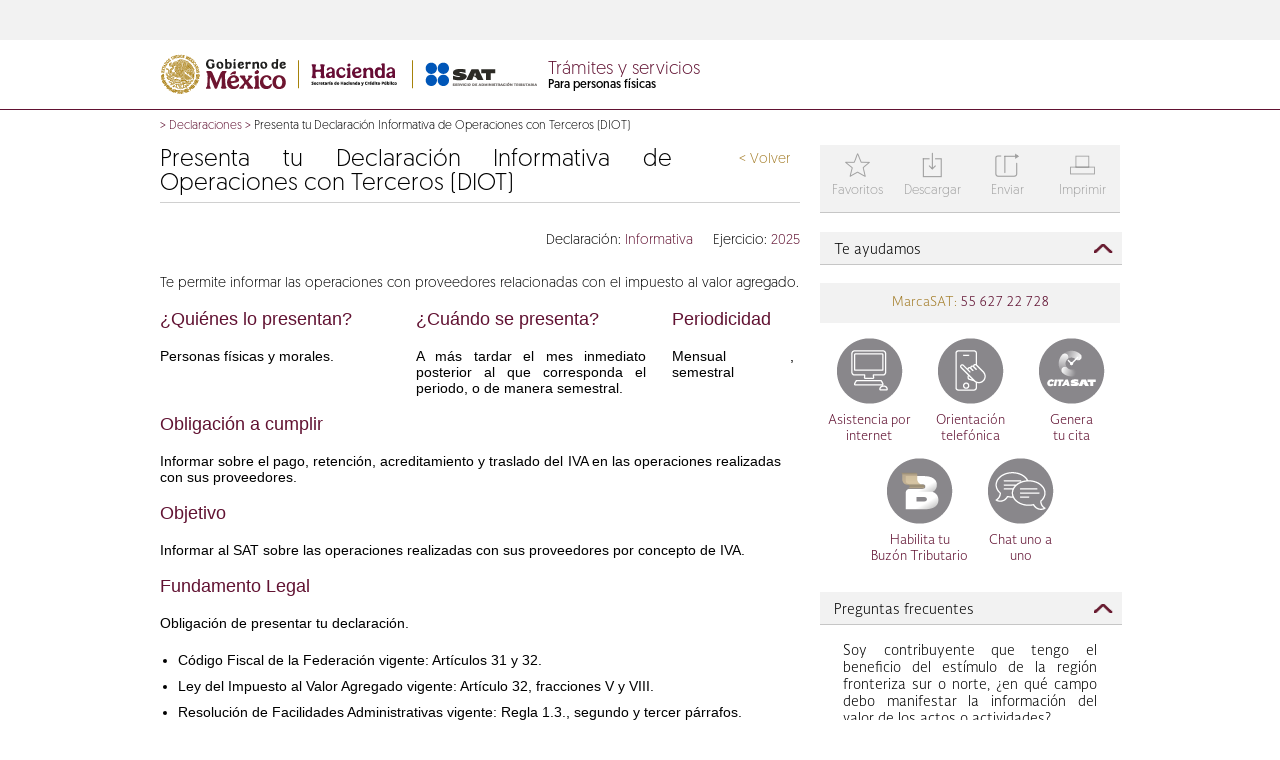

--- FILE ---
content_type: text/html; charset=UTF-8
request_url: https://wwwmatnp.sat.gob.mx/declaracion/74295/presenta-tu-declaracion-informativa-de-operaciones-con-terceros-(diot)-
body_size: 16389
content:



   	
	





































































		
		
 		








	
	
	
	
		
	
	
		
			
		
		
  	

 
	
	
	
	
 

 
    
	



 
	
	
	
	
	



 
	
	
	
	
	













	




<!doctype html>
<html lang="en">
<head>	
	
	
		
			
			

                   


<meta http-equiv="X-UA-Compatible" content="IE=edge">
	 
       <title>
          Presenta tu Declaración Informativa de Operaciones con Terceros (DIOT)  - Declaraciones - Portal de trámites y servicios - SAT</title>
     <meta charset="UTF-8">
     <meta name="description" content="Portal de trámites y servicios sat">
     <meta content="width=device-width, initial-scale=1" name="viewport">

     <link href="/satys/css/all.css?1.1" rel="stylesheet" type="text/css"><link rel="shortcut icon" href="/satys/css/favicon.ico" type="image/vnd.microsoft.icon" />                                        					    
        <script type="text/javascript" src="/satys/js/jquery.js"></script>
		<script type="text/javascript" src="/satys/js/jquery-ui/jquery-ui.min.js"></script>
		<script type="text/javascript" src="/satys/js/datatables.js"></script>
		<script type="text/javascript" src="/satys/js/datatables.responsive.js"></script>
		<script type="text/javascript" src="/satys/js/swipe.js"></script>
		<script type="text/javascript" src="/satys/js/jsp.js"></script>
		<script type="text/javascript" src="/satys/js/main.js"></script>
        <script type="text/javascript" src="/satys/js/owl.carousel.min.js"></script>   
		<script type="text/javascript" src="/satys/js/hammer.min.js"></script>
        <script type="text/javascript" src="/satys/js/sequence.min.js" ></script>
	    <script src="/satys/entrada/sliderengine/amazingslider.js"></script>
        <script src="/satys/entrada/sliderengine/initslider-1.js"></script>                       
        <script type="text/javascript" src="/satys/js/moment.min.js"></script>
	    <link type="text/css" rel="stylesheet" href="/satys/css/fullcalendar.min.css">
	    <style type="text/css">span#typevent-button {width: 100% !important;}</style>
	    <script type="text/javascript" src="/satys/js/fullcalendar.min.js"></script>
	    <script type="text/javascript" src="/satys/js/es.js"></script>			
	    <link type="text/css" rel="stylesheet" href="/satys/css/owl.carousel.css">



<script>
			   var isMobile = {
			Android: function() {
				return navigator.userAgent.match(/Android/i);
			},
			BlackBerry: function() {
				return navigator.userAgent.match(/BlackBerry/i);
			},
			iOS: function() {
				return navigator.userAgent.match(/iPhone|iPad|iPod/i);
			},
			Opera: function() {
				return navigator.userAgent.match(/Opera Mini/i);
			},
			Windows: function() {
				return navigator.userAgent.match(/IEMobile/i);
			},
			any: function() {
				return (isMobile.Android() || isMobile.BlackBerry() || isMobile.iOS() || isMobile.Opera() || isMobile.Windows());
			}
		};	 
	   </script>



		
	
</head>

<body> 
	
		
		
		
		
				
		
				
	




 				
					
										
<script src="/satys/js/plugins/base64.js" type="text/javascript"></script>
<script src="/satys/js/html2canvas.js" type="text/javascript"></script>
<script src="/satys/js/plugins/jspdf.js" type="text/javascript"></script>
<script src="/satys/js/plugins/jspdf.plugin.split_text_to_size.js" type="text/javascript"></script>
<script src="/satys/js/plugins/jspdf.plugin.addhtml.js" type="text/javascript"></script>
<script src="/satys/js/plugins/jspdf.plugin.standard_fonts_metrics.js" type="text/javascript"></script>
<script src="/satys/js/plugins/jspdf.plugin.from_html.js" type="text/javascript"></script>
<script src="/satys/js/imageUtils.js" type="text/javascript"></script>
<script src="/satys/jsPDF2/jspdf.plugin.addimage.js"></script>
<script src="/satys/jsPDF2/jspdf.plugin.png_support.js"></script>
<script src="/satys/jsPDF2/zlib.js"></script>
<script src="/satys/jsPDF2/png.js"></script>
<script src="/satys/jsPDF2/FileSaver.js"></script>
<script src="/satys/jsPDF2/swfobject.js"></script>
<script src="/satys/jsPDF2/downloadify.min.js"></script>
				
				

	
	


	 


 			
			
			
													
			
			
						
				
			
				
			
 <form  id="form_correo" method="post"  onsubmit="return  validarCorreo()"    action='/declaracion/74295/presenta-tu-declaracion-informativa-de-operaciones-con-terceros-(diot)-' > 
	 <input type="hidden" name="urlnueva"   value='' />
	<div id="modal_correo" class="modal_styles2">
		<div class="normal_content">
			<div class="title2">Datos para el envío</div>
			<div class="data_container">
				<div class="modal_data">
					
				</div>
			</div>
			<div class="buttons">
				<span class="bottom_note"></span>
				<a href="#" class="button modal_cancel">Cancelar</a>
				<a href="#" class="button modal_action"     ></a>
			</div>
		</div>
	</div>
  </form>  
<div id="modalFaqs" class="modal_styles">
	<div class="normal_content">
		<div class="title">Mover favorito</div>
		<div class="data_container">
			<div class="modal_data">
				
			</div>
		</div>
		<div class="buttons">
			<span class="bottom_note"></span>
			<a class="button modal_cancel">Cancelar</a>
			<a class="button modal_action"></a>
		</div>
	</div>
</div>

<div id="modal_content_correo" style="display:none;">
	<div style="width:80%;max-width:400px;margin:0 auto;position:relative;">
		<table>
			<tr>
				<td class="icons font_size_32 clear-gray" valign="top" width="15%">i</td>



				<td>
					<span class="block">Datos del remitente</span>
					<span class="block margin_top_10"><small>Nombre completo *</small><input  id="rem_nombre_appellido"  type="text" class="styled_input_text_ns width_300" name="rem_nombre_appellido"/></span>
					<span class="block margin_top_10"><small>Correo electrónico *</small><input id="rem_email"  type="text" class="styled_input_text_ns width_300" name="rem_email"/></span>
					<span class="block margin_top_10"><input type="checkbox" name="to_me_too"/> <small>Deseo copia del mensaje</small></span>
				</td>
			</tr>
		</table>
	</div>
	<div class="modal_separator"></div>	
	<div style="width:80%;max-width:400px;margin:0 auto;position:relative;">
		<table>
			<tr>
				<td class="icons font_size_32 clear-gray" valign="top" width="15%">j</td>




				<td>
					<span class="block">Datos del destinatario</span>
					<span class="block margin_top_10"><small>Nombre completo *</small><input id="dest_nombre_apellidos"  type="text" class="styled_input_text_ns width_300" name="dest_nombre_apellidos"/></span>
					<span class="block margin_top_10"><small>Correo electrónico *</small><input id="dest_email"  type="text" class="styled_input_text_ns width_300" name="dest_email"/></span>
					<span class="block margin_top_10"><small>Puedes escribir un mensaje al destinatario </small><textarea class="styled_input_text_ns width_300" name="company_text"></textarea></span>
				</td>
			</tr>
		</table>
	</div>	
	<div class="modal_separator"></div>
	<div style="width:80%;max-width:400px;margin:0 auto;position:relative;">
		<table>
			<tr>
			    <td class="icons font_size_32 clear-gray enlace_f" valign="top" width="15%"></td>
				<td>
				<span class="block margin_top_10">
				   <div id="captcha">				    
				   </div>
				</span>	   				 
			 	<span class="block margin_top_10">
					   <small>Capture la suma de la imagen  </small> 
					   <input id="capturaCaptcha"  type="text" class="styled_input_text_ns width_300" name="capturaCaptcha" maxlength="3"  />
				</span>			
 				</td>				
			</tr>
		</table>
	</div> 
</div>
<script type="text/javascript">		
     function isValidEmail(mail)
     {
         return /^\w+([\.-]?\w+)*@\w+([\.-]?\w+)*(\.\w{2,4})+$/.test(mail); 
     }
     function isNumero(numero)
     {
         return /^[0-9]{0,3}$/.test(numero); 
     }
	
    function validarCorreo(){
     var req =" es requerido ";  
     var novalido="no valido";            
     var forma = document.getElementById("form_correo");													

	   if (forma.urlnueva.value==""){
		  forma.urlnueva.value = window.location.href; 
	   }
 
	   if ($("#rem_nombre_appellido").val()==""){
          alert(" Nombre completo " +req );
         $("#rem_nombre_appellido").focus();
          return false;

       }else if ( $("#rem_email").val()==""){
          alert("   Correo electrónico " +req );
           $("#rem_email").focus();
          return false;
       }else if ( $("#dest_nombre_apellidos").val()==""){
          alert("   Nombre completo " + req );
           $("#dest_nombre_apellidos").focus();
          return false;
       }else if ( $("#dest_email").val()==""){
          alert("Correo electrónico " +req );
           $("#dest_email").focus();            
          return false;
       }else  if ( $("#capturaCaptcha").val()==""){
		    alert("La suma de la imagen es requerida " );
            $("#capturaCaptcha").focus();            
            return false;
	    }		 

       if (!isValidEmail( $("#rem_email").val()))
        {
            alert("   Correo electrónico " +novalido);
            $("#rem_email").focus();
            return false;  
         }else if (!isValidEmail( $("#dest_email").val())) {
            alert("   Correo electrónico " +novalido);
            $("#dest_email").focus();
            return false;
         }
		 		  
		 if (!isNumero($("#capturaCaptcha").val())){
		    alert("Suma " +novalido);
		    $("#capturaCaptcha").focus();            
            return false;
			 
		 }
		 
	     
				
				
						 
				

  	      var load = '/cs/Satellite?filtro=1462228413906&locale=1462228413195&logged=0&pagename=VerificacionCaptcha';	  							
		  load = load + "&capturaCaptcha=" +$("#capturaCaptcha").val();
		   var carga = false;
		  $.ajax({
			   type : "GET",
			   async: false,
			   url : load,							                
			   success : function(data) {								                	
					//alert (data);									        	    							           
					var a = data.split("|");					 
					if (a[1].trim()=="OK"){						
						carga = true;
					}else{
						alert("Favor de verificar la suma.")
					}
				 }
			});										
                        
          return carga;
}
	var modals =  [{	
		'title':'Adicionar favorito',
		'data':'<div>¿Desea adicionar a favorito?</div><small>Nombre del favorito</small><div><input type="text" id="namefav" name="namefav" class="styled_input_text" placeholder=\'Nombre del favorito\' /></div>',
		'action_label':'Adicionar',
		'action':saveFavorito,
		'callback':setupDropdown,
		'cancel':unsetModalFav
	},{	'title':'Datos para el envío',
		'data':$('#modal_content_correo').html(),
		'action_label':'Enviar',
		'bottom_note':'* Datos obligatorios.',
		'action':enviarCorreo,
		'cancel':unsetModalCorreo
	},{	
		'title':'Adicionar favorito',
		'data':'Este contenido ya está registrado por usted como favorito.',
		'action_label':'Aceptar',
		'action':function(){$('#modal_favIsThere').fadeOut();}
	}];
	
	$(document).ready(SAT_POR_00_init);	
	function SAT_POR_00_init()
	{
		var odo = document.getElementById('downloadify');
		 var imgDat='';
		  var h;
		  var w ;	
				
			

			if (odo){
			  Downloadify.create('downloadify',{
					filename: 'Example.pdf',
					dataType: 'base64',
					data: function(){ 
							 			
					  	html2canvas($("body"), {
							background:'#fff',
						  	useCORS : false,

							i9:true,
						    onrendered: function(canvas) {         
						        imgDat = canvas.toDataURL('image/jpeg');   
								h =canvas.height*0.75;
						 		w =canvas.width*0.75;                         
						    }
						});
					
					  	if(imgDat != ''){
					  	var doc =new jsPDF('p', 'pt', [h,w]);
						doc.addImage(imgDat, 'JPEG', 0, 0, w, h); 

						var output = doc.output();
		       			return btoa(output);
					  	}
		       			
		       			
					},
					onComplete: function(){imgDat=''; alert('Archivo descargado!'); },
					onCancel: function(){ imgDat=''; alert('Se cancela la descarga.'); },
					onError: function(){ alert('Intente de nuevo o recarge la pagina!'); },
					swf: '/satys/img/downloadify.swf',
					downloadImage: '/satys/img/download2.png',
					width: 100,
					height: 30,
					transparent: true,
					append: false
				});

		}			
		$('#btnFavoritos').click(function(){
			$('.modal_cancel').show();
			var isThere = 'null';

			var myElem = document.getElementById('myElement');         
			if (myElem) {
			  var barra= parseInt($( "#myElement" ).css("width"));  
			  if (barra<=480){
			   try {  
			         $("html, body").animate({scrollTop:"0px"});				    
				  } catch(err) {}
			   }
			}
			
			if(isThere == "1"){
				setModalCustom("#modal_favIsThere",modals[2]);
			} else {
				setModalCustom("#modal_fav",modals[0]);	
			}

		});
		$('#btnEnviarCorreo').click(function(){
 			
				
				
			    									 
					

			 
			var myElem = document.getElementById('myElement');         
			if (myElem) {
			  var barra= parseInt($( "#myElement" ).css("width"));  
			  if (barra<=480){
			   try {  
			         $("html, body").animate({scrollTop:"0px"});				    
				  } catch(err) {}
			   }
			}
   		    var load = '/cs/Satellite?filtro=1462228413906&locale=1462228413195&logged=0&pagename=Captcha';	  							
			   $.ajax({
					   type : "GET",
					   url : load,							                
					   success : function(data) {								                	
     						$("#captcha").html(data);									        	    							           
			 	     }
			      });											
			$('.modal_cancel').show();
			setModalCustom('#modal_correo', modals[1]);
		});
		$("#btnDescargar").click(function() {			
                     //  imageUtils.getElementPdfByTagName("body",'SatTyR/SATDeclaracion/SAT_LandingDeclaracion');

					 
					 
	  var element = document.getElementsByTagName("body");
	  html2canvas(element[0], {
      background:'#fff',
			useCORS : false,
			onrendered : function(canvas) {
 						
				var dataUrl = canvas.toDataURL("image/jpeg");
                var getImageFromUrl = function(url, callback) {
					var img = new Image();
 					img.onError = function() {
						alert('Cannot load image: "'+url+'"');
					};
					img.onload = function() {
						callback(img);
					};
					img.src = url;
				}
					var h =canvas.height*.75;
 					var w =canvas.width*.75;
				
 				 var createPDF = function(imgData) {
 				 var doc =new jsPDF('p', 'pt', [h,w]);
			     doc.addImage(imgData, 'JPEG', 0, 0, w, h); 					   
					
 			
					
				var ua = String(navigator.userAgent);		
					
					if(ua.indexOf("Firefox/") < 0 
						&& ua.indexOf("Chrome/") < 0
						&& ua.indexOf("Opera/") < 0
						&& ua.indexOf("Safari/") < 0){	
								doc.save( 'SatTyR/SATDeclaracion/SAT_LandingDeclaracion.pdf');
					}else{
							  var out = doc.output("datauristring");
							   window.open(out);
							   //downloadWithName(out, 'SatTyR/SATDeclaracion/SAT_LandingDeclaracion.pdf');
					
					}				   
				}
					getImageFromUrl(dataUrl, createPDF);
				}
		});

		});
		$("#btnImprimir").click(function() {
			window.print();
		});
		$('.t2').click(function(){
			setModal(modals[2]);
		});
	}
	
	function setupDropdown()
	{
		$('select').selectmenu();
	}
	
	var ps = false;
	
	function togglePass(e)
	{
		$('.pwd_toggle').html(ps ? 'Mostrar contraseña':'Ocultar contraseña')
		
		$('.pwd').attr('type',ps ? 'password':'text');
		
		ps = !ps;
	}

	

	function validateForm() {
		if ($('#form_fav:first *:input[type!=hidden]:first').is(":visible")) {
	     var x=$('#form_fav:first *:input[type!=hidden]:first').val();	    
	    
	     if (x == null || x == "") {
	        alert("Campo vacio");
	        return false;
	     }	    	    	    	    	    	  
		}	    
	}
 </script>

	

 
	


											
	

	<div id="wrapper"> 
		
     		
     		
			    
 				 
												
							
		       			
							
								
						

	 
    <div class="no-show-pixel"><img alt="" src="/cs/CookieServer?name=satfilter&amp;secure=true&amp;timeout=86400&amp;url=%2F&amp;value=1462228413906" /></div>        	
<script>
			   var isMobile = {
			Android: function() {
				return navigator.userAgent.match(/Android/i);
			},
			BlackBerry: function() {
				return navigator.userAgent.match(/BlackBerry/i);
			},
			iOS: function() {
				return navigator.userAgent.match(/iPhone|iPad|iPod/i);
			},
			Opera: function() {
				return navigator.userAgent.match(/Opera Mini/i);
			},
			Windows: function() {
				return navigator.userAgent.match(/IEMobile/i);
			},
			any: function() {
				return (isMobile.Android() || isMobile.BlackBerry() || isMobile.iOS() || isMobile.Opera() || isMobile.Windows());
			}
		};
	 
 
	   </script>























	<div id="top_bar">
     <div class="pw">
</div>
</div>
					
				
				
 				 
													
		       			
							
								
						




































































 
 <div id="logo_bar"><div class="pw"><div id="submenu"><ul id='1462228413906'>
									<li class='subcateg' data-submenu='null'>																											
										<a class="filter_link" id='setfilter_1462228413906_1462228414309' href='/declaracion/74295/presenta-tu-declaracion-informativa-de-operaciones-con-terceros-(diot)-'>Asalariados</a>
									</li>
									<li class='subcateg' data-submenu='null'>																											
										<a class="filter_link" id='setfilter_1462228413906_1462228417550' href='/declaracion/74295/presenta-tu-declaracion-informativa-de-operaciones-con-terceros-(diot)-'>Arrendadores</a>
									</li>
									<li class='subcateg' data-submenu='null'>																											
										<a class="filter_link" id='setfilter_1462228413906_1462228415305' href='/declaracion/74295/presenta-tu-declaracion-informativa-de-operaciones-con-terceros-(diot)-'>Empresarios y profesionistas</a>
									</li>
									<li class='subcateg' data-submenu='null'>																											
										<a class="filter_link" id='setfilter_1462228413906_1462228415420' href='/declaracion/74295/presenta-tu-declaracion-informativa-de-operaciones-con-terceros-(diot)-'>Incorporación Fiscal</a>
									</li>
									<li class='subcateg' data-submenu='null'>																											
										<a class="filter_link" id='setfilter_1462228413906_1462242097097' href='/declaracion/74295/presenta-tu-declaracion-informativa-de-operaciones-con-terceros-(diot)-'>Simplificado de confianza</a>
									</li>
									<li class='subcateg' data-submenu='null'>																											
										<a class="filter_link" id='setfilter_1462228413906_1462228414856' href='/declaracion/74295/presenta-tu-declaracion-informativa-de-operaciones-con-terceros-(diot)-'> </a>
									</li>
									<li class='subcateg' data-submenu='null'>																											
										<a class="filter_link" id='setfilter_1462228413906_1462228413905' href='/declaracion/74295/presenta-tu-declaracion-informativa-de-operaciones-con-terceros-(diot)-'>Otros ingresos</a>
									</li>	
				</ul>
			<ul id='1462228413513'>
									<li class='subcateg' data-submenu='null'>																											
										<a class="filter_link" id='setfilter_1462228413513_1462228413507' href='/declaracion/74295/presenta-tu-declaracion-informativa-de-operaciones-con-terceros-(diot)-'>General de ley</a>
									</li>
									<li class='subcateg' data-submenu='null'>																											
										<a class="filter_link" id='setfilter_1462228413513_1462228417178' href='/declaracion/74295/presenta-tu-declaracion-informativa-de-operaciones-con-terceros-(diot)-'>Cooperativas</a>
									</li>
									<li class='subcateg' data-submenu='null'>																											
										<a class="filter_link" id='setfilter_1462228413513_1462228414763' href='/declaracion/74295/presenta-tu-declaracion-informativa-de-operaciones-con-terceros-(diot)-'>Sector primario</a>
									</li>
									<li class='subcateg' data-submenu='null'>																											
										<a class="filter_link" id='setfilter_1462228413513_1462242099955' href='/declaracion/74295/presenta-tu-declaracion-informativa-de-operaciones-con-terceros-(diot)-'>Simplificado de confianza</a>
									</li>
									<li class='subcateg' data-submenu='null'>																											
										<a class="filter_link" id='setfilter_1462228413513_1462228413788' href='/declaracion/74295/presenta-tu-declaracion-informativa-de-operaciones-con-terceros-(diot)-'>Sin fines de lucro</a>
									</li>
									<li class='subcateg' data-submenu='null'>																											
										<a class="filter_link" id='setfilter_1462228413513_1462228416122' href='/declaracion/74295/presenta-tu-declaracion-informativa-de-operaciones-con-terceros-(diot)-'>Grupos</a>
									</li>
									<li class='subcateg' data-submenu='null'>																											
										<a class="filter_link" id='setfilter_1462228413513_1462228415536' href='/declaracion/74295/presenta-tu-declaracion-informativa-de-operaciones-con-terceros-(diot)-'>Coordinados</a>
									</li>	
				</ul>
			<ul id='1462228414487'>	
				</ul>
			<ul id='1462228414175'>	
				</ul>
			
</div>
<div class="clear"></div>
<div class="logo">
	
	
			
<img src="/satys/img/logo3.png" alt="logos shcp y sat" id="logo" usemap="#workmap">
	
<map name="workmap">
  <area shape="rect" coords="2,2,146,40" alt="gob.mx" href="https://www.gob.mx/sat">
  <area shape="rect" coords="152,2,368,40" alt="shcp y sat" href=/personas>
</map>
</div>
<div class="titleHeader">
	<span id="page_title">
				<a class="enlaceHome" href='/personas'>
					Trámites y servicios
				</a>
	<span class="page_subtitle">Para personas físicas</span></span>
</div>
<div id="icons">
		
      </div>
  </div>
  
  
  	<div id="mdavi" title="Aviso" style="padding:0;border:0;display:none">
		<div class="modal_data" style="padding:1px 8px;margin-top:2px;">
		<p>Durante el sÃÂÃÂÃÂÃÂÃÂÃÂÃÂÃÂÃÂÃÂÃÂÃÂÃÂÃÂÃÂÃÂÃÂÃÂÃÂÃÂÃÂÃÂÃÂÃÂÃÂÃÂÃÂÃÂÃÂÃÂÃÂÃÂ¡bado 21 y domingo 22 de septiembre por mantenimiento este servicio no se encuentra disponible.</p>
		Agradecemos tu comprensiÃÂÃÂÃÂÃÂÃÂÃÂÃÂÃÂÃÂÃÂÃÂÃÂÃÂÃÂÃÂÃÂÃÂÃÂÃÂÃÂÃÂÃÂÃÂÃÂÃÂÃÂÃÂÃÂÃÂÃÂÃÂÃÂ³n.
		</div>
	</div>

   <script>
   function msavi(goto){			   
	    $("#mdavi").dialog({
	        resizable: false,
	        height:160,
	        width:310,
	        modal: true
	     }).on('dialogclose', function(event) {		    
	    	 window.location=goto;
			 });		
	    return false;
	}
	   
	     if( isMobile.any() ){
	    	
	    	 

	    	 $('.tooltip').click(function(e) {
	    	     e.preventDefault();	    	   
	    	 });
	    	 
	    	 
  $('.tooltip').bind('touchstart touchend ', function(e) {    				
				  if (e.type=='touchend'){	
					
				   var now = new Date().getTime();
				   var lastTouch = $(this).data('lastTouch') || now + 1 ;
				   var delta = now - lastTouch;
				   if(delta<800 && delta>0){						  
						  if (this.target!=""){
							  window.open(this.href,'otragob');
						 }else{
						      window.location.href= this.href;
						 }
				   }
					e.preventDefault();				   
				    $(this).data('lastTouch', now);  				 
				  }else{			
					e.preventDefault();				 
					if($(this).children('span').css('visibility') != 'visible')
					{
						$(this).siblings().children('span').css('visibility','hidden');

						if ($(this).siblings().children('span').last().children().length > 0 ) {
						$(this).siblings().children('span').last().css('visibility','visible');
						}

						e.preventDefault();
						
						$(this).siblings().css('color', '#727272');
						$(this).css('color', '#347733');
						$(this).children('span').css('visibility','visible');
						$(this).children('span').css('width','80px');
						$(this).children('span').css('opacity','0.9');
						$(this).children('span').css('top','28px');
						$(this).children('span').css('right','-11px');
						$(this).children('span').css('font-size','12px');
						$(this).children('span').css('letter-spacing','normal');
						$(this).children('span').css('z-index','99999999 !important');
						$(this).children('span').css('position','absolute');
					$(this).children('span').css('height','16px');		
					}
					  				      					
				  } 				 
			   });
			   }
	   



	     $(window).ready(function () {
	         toolmob();
	     });
	     
	     $(window).resize(function () {
	         toolmob();
	     });

	     function toolmob() {
	    	 $("#mob_icons a.tooltip span:first").each(function () {
				var xle = $(this).offset().left;
	             if( xle < 25 ) {
	            	 $(this).addClass( 'izqui' );
	             }
	             else {
	            	 $(this).removeClass( 'izqui' );
	             }
	    	});
	    	 
	    	 $("#icons a.tooltip span:first").each(function () {
					var xle = $(this).offset().left;
		             if( xle < 25 ) {
		            	 $(this).addClass( 'izqui' );
		             }
		             else {
		            	 $(this).removeClass( 'izqui' );
		             }
		    	});
	    	 
	    	 $("#mob_icons a.tooltip span").each(function () {
					var xle = $(this).offset().left+8;
		    	     if(xle + $(this).outerWidth() > $( window ).width() ){
		            	 $(this).addClass( 'derec' );
		             }
		             else {
		            	 $(this).removeClass( 'derec' );
		             }
		    	});	    	 
	     }


		</script>


  </div>	
 
	
										
								 
				 

































































<!DOCTYPE HTML PUBLIC "-//W3C//DTD HTML 4.0 Transitional//EN">

	<div id="mobile_header">
		<div id="mob_page_title"> 
			<a class="enlaceHome" href='/personas'>Trámites y servicios</a>
			<span class="page_subtitle" >Para personas físicas</span>
	    </div>
		<div id="mob_head">
			<div id="mob_menu">
						<select id="mob_menu_select">
					<option selected="selected" value='/declaracion/74295/presenta-tu-declaracion-informativa-de-operaciones-con-terceros-(diot)-'>Personas</option> 
			    <option value='/declaracion/74295/presenta-tu-declaracion-informativa-de-operaciones-con-terceros-(diot)-'  id='1462228413906_1462228414309'>&emsp;Asalariados</option> 
			    <option value='/declaracion/74295/presenta-tu-declaracion-informativa-de-operaciones-con-terceros-(diot)-'  id='1462228413906_1462228417550'>&emsp;Arrendadores</option> 
			    <option value='/declaracion/74295/presenta-tu-declaracion-informativa-de-operaciones-con-terceros-(diot)-'  id='1462228413906_1462228415305'>&emsp;Empresarios y profesionistas</option> 
			    <option value='/declaracion/74295/presenta-tu-declaracion-informativa-de-operaciones-con-terceros-(diot)-'  id='1462228413906_1462228415420'>&emsp;Incorporación Fiscal</option> 
			    <option value='/declaracion/74295/presenta-tu-declaracion-informativa-de-operaciones-con-terceros-(diot)-'  id='1462228413906_1462242097097'>&emsp;Simplificado de confianza</option> 
			    <option value='/declaracion/74295/presenta-tu-declaracion-informativa-de-operaciones-con-terceros-(diot)-'  id='1462228413906_1462228414856'>&emsp; </option> 
			    <option value='/declaracion/74295/presenta-tu-declaracion-informativa-de-operaciones-con-terceros-(diot)-'  id='1462228413906_1462228413905'>&emsp;Otros ingresos</option>
				    <option value='/declaracion/74295/presenta-tu-declaracion-informativa-de-operaciones-con-terceros-(diot)-'  id='1462228413513'  >Empresas</option> 
			    <option value='/declaracion/74295/presenta-tu-declaracion-informativa-de-operaciones-con-terceros-(diot)-'  id='1462228413513_1462228413507'>&emsp;General de ley</option> 
			    <option value='/declaracion/74295/presenta-tu-declaracion-informativa-de-operaciones-con-terceros-(diot)-'  id='1462228413513_1462228417178'>&emsp;Cooperativas</option> 
			    <option value='/declaracion/74295/presenta-tu-declaracion-informativa-de-operaciones-con-terceros-(diot)-'  id='1462228413513_1462228414763'>&emsp;Sector primario</option> 
			    <option value='/declaracion/74295/presenta-tu-declaracion-informativa-de-operaciones-con-terceros-(diot)-'  id='1462228413513_1462242099955'>&emsp;Simplificado de confianza</option> 
			    <option value='/declaracion/74295/presenta-tu-declaracion-informativa-de-operaciones-con-terceros-(diot)-'  id='1462228413513_1462228413788'>&emsp;Sin fines de lucro</option> 
			    <option value='/declaracion/74295/presenta-tu-declaracion-informativa-de-operaciones-con-terceros-(diot)-'  id='1462228413513_1462228416122'>&emsp;Grupos</option> 
			    <option value='/declaracion/74295/presenta-tu-declaracion-informativa-de-operaciones-con-terceros-(diot)-'  id='1462228413513_1462228415536'>&emsp;Coordinados</option>
				    <option value='/declaracion/74295/presenta-tu-declaracion-informativa-de-operaciones-con-terceros-(diot)-'  id='1462228414487'  >Nuevos contribuyentes</option>
				    <option value='/declaracion/74295/presenta-tu-declaracion-informativa-de-operaciones-con-terceros-(diot)-'  id='1462228414175'  >Residentes en el extranjero</option>					
						</select>
			</div>
		<script>
						function  validar(){	
							var format = /[!@#$%^&*()_+\=\[\]{};':"\\|,.<>\/?]/;
							var valor = $("#mob_search_input").val();
						 	if (valor.trim().length<3){
								alert ("Debe escribir por lo menos 3 letras");
								return false;
						    }
						 	else if(format.test(valor)) {
						 	    alert('La bÃÂºsqueda contiene caracteres especiales.');
						 	   return false;
						 	}						 							 	
						 	else{
								return true; 
							}
						}
		</script>
					<div id="mob_search">
                		<form  id="desktopform" action='/personas/resultado-busqueda' method='get' onsubmit='return validar()' >
							<input type="text" id="mob_search_input" name="words" placeholder='Buscar' title="" data-advancedtext="BÃÂºsqueda avanzada" data-advancedlink='/personas/buscar' >				 
							<input type="hidden" id="tipobusqueda" name="tipobusqueda" value="predictiva"/>
	 						<input type="hidden" id="locale" name="locale" value='1462228413195'/>					
							<input type="image" src="/satys/img/menu_search.png" alt="Buscar"  />
						</form>
					</div>
					<form id="form_predic" action='/personas/resultado-busqueda' method='get'>											 
						<input type="hidden" name="locale" value='1462228413195'/>
						<input type="hidden" name="tipobusqueda" value="predictiva"/>
						<input type="hidden" name="words" id="words" value=""/>
					</form>						
		    		<script>
						var autocompleteTitleAction = '/cs/Satellite?pagename=Common%2FLogic%2FSAT_AutocompleteTitle';
						var locale = '1462228413195';
						var URLAdvancedSearch ='/personas/buscar';
						var lt_busquedaavanzada =  'Búsqueda Avanzada';
						$(function() {
						 	$( "#desktopform #mob_search_input" ).autocomplete({
								source: function(request, response) {						
								if(request.term.trim().length>=3){	
								    $.ajax({
									    url: autocompleteTitleAction , 
									    dataType: "json",
									    data: { q: request.term,locale: locale},
									    success: function( data ) {
									        response( $.map( data, function( item ) {
									        return {
									            value: item.value,
												  link: item.link,
									        }
									        }));
									    },
									    error: function (request,status,error) {
									    }
								    });
								}
								 
								},
							 	minLength: 3,   
								position: { my: "center top+2", at: "center bottom" }
							})
							.autocomplete( "instance" )._renderItem = function( ul, item ) {
								var elemento  ="";
			                    if ( item.value == "Busqueda avanzada >"){
									elemento =   $( "<li   class='ui-menu-item advanced_search_autoc green'   style ='color:#347733;font-size:11px;line-height:20px;'   onclick=\"window.location=\'' + URLAdvancedSearch + '\';\"   > " + item.link + " </li>" )				
								 	.appendTo( ul );				                     
			                    }else{
									elemento =   $( "<li  >" )
								 	.append( "<a      onclick='busquesaAvanzadaClick(\"" + item.value + "\")'  >" + item.value + "</a>" )
									.appendTo( ul );				
								}
								return elemento;
							};
						
						});
						function busquesaAvanzadaClick(valor)
						{
						  // alert ("valor" +  valor);
						   //alert (document.forms["form_predic"].words.value);
						   document.forms["form_predic"].words.value=valor;
						   document.forms["form_predic"].submit();
						}
					 
						function  validarE(){	
							var format = /[!@#$%^&*()_+\=\[\]{};':"\\|,.<>\/?]/;
							var valor = $("#mob_search_inputE").val();
					 
						 	if (valor.trim().length<3){
								alert ("Debe escribir por lo menos 3 letras");
								return false;
						      }
						 	else if(format.test(valor)) {
						 	    alert('La bÃÂºsqueda contiene caracteres especiales.');
						 	   return false;
						 	}							 	
						 	else{
								return true; 
							}
						}
						
					</script>
			<div id="mob_icons"></div>
		</div>
	</div>

		       	
				 
											
						
						
<!--   pageid  : null1462228516588,-->
		       			
	
	<script>
			   var isMobile = {
			Android: function() {
				return navigator.userAgent.match(/Android/i);
			},
			BlackBerry: function() {
				return navigator.userAgent.match(/BlackBerry/i);
			},
			iOS: function() {
				return navigator.userAgent.match(/iPhone|iPad|iPod/i);
			},
			Opera: function() {
				return navigator.userAgent.match(/Opera Mini/i);
			},
			Windows: function() {
				return navigator.userAgent.match(/IEMobile/i);
			},
			any: function() {
				return (isMobile.Android() || isMobile.BlackBerry() || isMobile.iOS() || isMobile.Opera() || isMobile.Windows());
			}
		};
	  
	   </script>
	<div id="action_bar2" class="desk">
	   <div class="pw">
		 			
 	</div>				
 </div>  
					
				
			
		
		
		
			
				
					
				





    
    							    




    
        
	
    
		
			
		
	
    




	
	


<div id="breadcrumbs" class="pw">
	
	
		
			

			
				
					
					 
						
						
						
						
						
					
					
					
					    
					       
						
					    
							
								
							
						
					    
					 <span>&gt;</span>
					<span>
						<a href=''>Declaraciones</a>
					</span>
					
				
					
			
				
				
					
					 
						
						
						
						
						
					
					
					
						
							
							
								
								
									 
										
										
										
										
										
									
								
																			
						
					 
					 <span>&gt;</span> Presenta tu Declaración Informativa de Operaciones con Terceros (DIOT) 
					
				
				
		
	
</div>


			
			
		
			
		<div id="content">
			<div class="pw">
					
					
						
						    
						    
						    
						    
						



































































































































































 
	
	
	
	




	








<div id="header">
	<h1>
       	
			
             		Presenta tu Declaración Informativa de Operaciones con Terceros (DIOT) 
            	
									
	</h1>
	
      	
		
		
		
		
			<p class="float_right" style="width:auto;">
			Ejercicio: 
			<span class="green">
				
					





					
					 
		             
		             			
									
										2025 
									
								
		             
		             
		             
		             
		             
															
				
             	</span>
			</p>
           	
			
      	
			
				<p class="float_right" style="width:auto;margin-right: 20px;">
					Declaración: 
					<span class="green">										
              			Informativa
					</span>
				</p>				              		
            	
									
	
	<div class="clear"></div>
	
      	
			
				<p></p>
				<div>
             			<div>
	Te permite informar las operaciones con proveedores relacionadas con el impuesto al valor agregado.</div>

             		</div>
            	
								
	
		
		
	





	
		<a class='back' onclick="javascript:history.back(1)" style="cursor:pointer;" >&lt; Volver</a>
	
	



 

	
</div>

<div id="main">								
       	
			
				<div class="data third3">
					<h3 class="green">¿Quiénes lo presentan?</h3>
					<p></p>
					<div>
              			<div>
	Personas f&iacute;sicas y morales.</div>

             		</div>
            		</div>
            	
								

       	
			
				<div class="data third3">
					<h3 class="green">¿Cuándo se presenta?</h3>
					<p></p>
					<div>
              			<div>
	A m&aacute;s tardar el mes inmediato posterior al que corresponda el periodo, o de manera semestral.</div>

             		</div>
            		</div>
            	
		

        	
					
						<div class="data third4">
							<h3 class="green">Periodicidad</h3>
							<p>
		              			Mensual , semestral
		             		</p>
	             		</div>
	             	
			
			
		<div class="data full">
        	
				
					<h3 class="green">Obligación a cumplir</h3>
					<p></p>
					<div>
              			<div>
	Informar sobre el pago, retenci&oacute;n, acreditamiento y traslado del IVA en las operaciones realizadas con sus proveedores.</div>

             		</div>
             	
			
		</div>
		
		<div class="data full">
        	
				
					<h3 class="green">Objetivo</h3>
					<p></p>
					<div>
              			<div>
	Informar al SAT sobre las operaciones realizadas con sus proveedores por concepto de IVA.</div>

             		</div>
             	
			
		</div>						

       	
				
					<div class="data full">
						<h3 class="green">Fundamento Legal</h3>
						<p></p>
						<div>
	              			<div>
	<div>
		<strong>Obligaci&oacute;n de presentar tu declaraci&oacute;n.</strong></div>
	<div>
		&nbsp;</div>
	<ul>
		<li>
			C&oacute;digo Fiscal de la Federaci&oacute;n vigente: Art&iacute;culos 31 y 32.</li>
		<li>
			Ley del Impuesto al Valor Agregado vigente: Art&iacute;culo 32, fracciones V y VIII.</li>
		<li>
			Resoluci&oacute;n de Facilidades Administrativas vigente: Regla 1.3., segundo y tercer p&aacute;rrafos.</li>
	</ul>
	<div>
		&nbsp;</div>
	<div>
		&nbsp;</div>
	<div>
		<strong>Medio de presentaci&oacute;n.</strong></div>
	<div>
		&nbsp;</div>
	<div>
		Resoluci&oacute;n Miscel&aacute;nea Fiscal vigente: Regla 4.5.1., cuarto p&aacute;rrafo y Anexo 1-A Tr&aacute;mite 8/IVA.</div>
</div>
<div>
	&nbsp;</div>

	             		</div>
             		</div>
             	
										

		
			
			
			
			
			
		

		
			
		
		
		<div class="clear"></div>
		   
		 
					     	
								
								
																		
								
								
																		
								
						    											
 							
			
			
			
		


										
			
						
					
				   
						<a target="__blank" href='https://pstcdi.clouda.sat.gob.mx' class="actionButton">Iniciar</a>																				
					
					

				
			
		
		
		 




























































		
		
		
		
		
		
		
				
		     
		     
		   	
		   			
								
			

                 
		
						
														
		
		
		

		<div class="tabContainer">
			<div class="tab_button active" data-tab="#en_linea">En línea</div>
			<div class="tab_button" data-tab="#fuera"></div>
			<div class="tab_button" data-tab="#papel"></div>
		</div>									 
		<div id="en_linea" class="tab" style="width:100%;position:relative;">
		
			
				
				
				
				
				
			
			
										
					<ol class="ol two_third2" style="min-height:78px">
						
							
							
							<li><b>Selecciona </b> el botón Iniciar</li>
						
							
							
							<li><b>Ingresa </b> a la aplicación con tu RFC y Contraseña o e.firma</li>
						
							
							
							<li><b>Llena </b> los datos que te solicitan dentro del formulario</li>
						
							
							
							<li><b>Envía</b>  la declaración.</li>
						
					</ol>
				
			
			
			
				
				
				
				
				
			
			
			
				
			
				
			
				
					<div class="third5 desktop" style="position:absolute;right:0;top:18px;">
						<h3 class="black font_size_14">Ingresa Con</h3>
							
								
                                                                <p><span class="data_icon enlace_f">X</span> <span class="in_block enlace_f"><a  style="text-decoration: none;cursor: default;">e.firma</a></span></p>
								<p><span class="data_icon enlace_i" style="display: none">  <img src="/satys/imgie/ingresa-declaracion.png">  </span> <span class="in_block enlace_i"   style="display: none" ><a  style="text-decoration: none;cursor: default;">e.firma</a></span></p>
							
								
                                                                <p><span class="data_icon enlace_f">X</span> <span class="in_block enlace_f"><a  style="text-decoration: none;cursor: default;">Contraseña</a></span></p>
								<p><span class="data_icon enlace_i" style="display: none">  <img src="/satys/imgie/ingresa-declaracion.png">  </span> <span class="in_block enlace_i"   style="display: none" ><a  style="text-decoration: none;cursor: default;">Contraseña</a></span></p>
							
					</div>								
				
			
			
				
					<div class="clear tablet mobile margin_left_10">
						<p class="black font_size_14">Ingresa Con</p>
							
								
 								<p><span class="data_icon enlace_f">X</span> <span class="in_block enlace_f"><a >e.firma</a></span></p>
								<p><span class="data_icon enlace_i " style="display: none">  <img src="/satys/imgie/ingresa-declaracion.png"> </span> <span class="in_block enlace_i"  style="display: none" ><a >e.firma</a></span></p>
							
								
 								<p><span class="data_icon enlace_f">X</span> <span class="in_block enlace_f"><a >Contraseña</a></span></p>
								<p><span class="data_icon enlace_i " style="display: none">  <img src="/satys/imgie/ingresa-declaracion.png"> </span> <span class="in_block enlace_i"  style="display: none" ><a >Contraseña</a></span></p>
							
					</div>								
				
						 
        	
					
						<div class="collapsible">
							<h4 class="ctmn">Información adicional</h4>
							<p></p>
							<div class="c">
	              				<div>
	Si eres persona f&iacute;sica o moral que tributa en el R&eacute;gimen Simplificado de Confianza o persona f&iacute;sica con ingresos por actividades empresariales, profesionales o arrendamiento, cuyos ingresos totales del ejercicio inmediato anterior no excedieron de cuatro millones de pesos o iniciaste actividades en el ejercicio y estimas que tus ingresos no exceder&aacute;n de la cantidad se&ntilde;alada, quedas relevado de cumplir con la presentaci&oacute;n de la Declaraci&oacute;n Informativa de Operaciones con Terceros (DIOT) a que se refiere el art&iacute;culo 32, fracci&oacute;n VIII de la Ley del IVA.</div>

	             			</div>
						</div>
	             	
				
			
			
				
				
				
				
				
			
			
				
			
					
		</div> 
		<div id="fuera" class="tab" style="width:100%;position:relative;">							
			
				
				
				
				
				
			
			
			
				
			
			
			
				
				
				
				
				
											
			
			
				
			
			
			
				
			
			
				
				
        	
					
						<div class="collapsible">
							<h4 class="ctmn">Información adicional</h4>
							<div class="c">
	              				<div>
	Si eres persona f&iacute;sica o moral que tributa en el R&eacute;gimen Simplificado de Confianza o persona f&iacute;sica con ingresos por actividades empresariales, profesionales o arrendamiento, cuyos ingresos totales del ejercicio inmediato anterior no excedieron de cuatro millones de pesos o iniciaste actividades en el ejercicio y estimas que tus ingresos no exceder&aacute;n de la cantidad se&ntilde;alada, quedas relevado de cumplir con la presentaci&oacute;n de la Declaraci&oacute;n Informativa de Operaciones con Terceros (DIOT) a que se refiere el art&iacute;culo 32, fracci&oacute;n VIII de la Ley del IVA.</div>

	             			</div>
						</div>
	             	
											
			
			
				
				
				
				
				
										
			
				
						
				
			
				
				
				
				
				
											
			
				
			
			
			
				
				
				
				
				
			
			
				
			
						
		</div>
		<div class="ol tab" id="papel" style="width:100%">
			
				
				
				
				
				
			
			
				
						
        	
					
						<div class="collapsible">
							<h4 class="ctmn">Información adicional</h4>							
							<div class="c">
	              				<div>
	Si eres persona f&iacute;sica o moral que tributa en el R&eacute;gimen Simplificado de Confianza o persona f&iacute;sica con ingresos por actividades empresariales, profesionales o arrendamiento, cuyos ingresos totales del ejercicio inmediato anterior no excedieron de cuatro millones de pesos o iniciaste actividades en el ejercicio y estimas que tus ingresos no exceder&aacute;n de la cantidad se&ntilde;alada, quedas relevado de cumplir con la presentaci&oacute;n de la Declaraci&oacute;n Informativa de Operaciones con Terceros (DIOT) a que se refiere el art&iacute;culo 32, fracci&oacute;n VIII de la Ley del IVA.</div>

	             			</div>
						</div>
	             	
											
			
			
				
				
				
				
				
			
			
				
			
				
			
				
			
			
			
				
				
				
				
				
										
			
				
			
			
			
				
				
				
				
				
			
			
				
									
		</div>
 		
			
				<div class="collapsible">
					<h4>Documentos que obtienes</h4>
					<div class="c collapsed">
						<ol class="c" style="display: block; width:85%">
											 				
								
								<li>Acuse de recibo del archivo.</li>										
							
						</ol>
					</div>
				</div>										
			
										
			
		
		<div class="clear"></div>
		
		<div id="bottom">
			
				
				&nbsp;
			





	
		<a class='back' onclick="javascript:history.back(1)" style="cursor:pointer;" >&lt; Volver</a>
	
	



 

							
			<!-- 
						
						
									
								<a target="__blank" href='https://pstcdi.clouda.sat.gob.mx' class="actionButton">Iniciar</a>															
							
							
														
				
			-->

                          
						
					
				   
						<a target="__blank" href='https://pstcdi.clouda.sat.gob.mx' class="actionButton">Iniciar</a>																				
					
					

				
			
		</div>					
	</div>						

					
					
				<div id="sidebar" class="sb">
				
					
					    
					    
					    
					    
		    			
					







<div id="action">
	
				
			<div id="btnFavoritos_disabled">
				<span class="enlace_f">T</span>
				<img class="enlace_i" style="display:none" src="/satys/imgie/favoritos2.png">
				Favoritos
			</div>
		
		
	
	
	
	<div id="btnDescargar" class="enlace_f9">
		<a href="#">
			<span id="sp">Y</span>
			
			Descargar
		</a>
	</div>

	<div id="di" class="enlace_i9">
			<span id="downloadify">				
				Y
			</span>
			Descargar
	</div>
	
	
	
	
	
	
		
		
		<div id="btnEnviarCorreo">
			<a href="#">
				<span>Z</span>
				Enviar
			</a>
		</div>			 
		
	


	
	<div id="btnImprimir">
		<a href="#">
			<span>V</span>
			Imprimir
		</a>
	</div>
	
</div>


					
					<div class="collapsible">
						
						<h4 class="ctmn">Te ayudamos</h4>
						
						    
						    
						    
						    
						    
						

        

        

        
        
        

        <div class="ch"> 	
            	<!-- Faqs and Youtube videos -->
				
				
				
					
					
						
					
				

				<!-- Fin Faqs and Youtube videos -->
                
                
			        
        		
            <div class="clear"></div>
            <div class="sb_tag">
                
                    
                        MarcaSAT:<a href="tel:5562722728"> 55 627 22 728 </a>
                    
                    
                
            </div>
            
            
                
                    
                    
                        
        







        

        
        
            
        

        
        
        
        
        

        
            
            
            
            
        

        
            
            
        

        
            
            
        

        
            
        

        <div id="sb_contact_buttons">
            
            

                
                
                    
                        
						
                        
                        
                            
                            
                            
                        
                    




<!-- Se establece el tipo de contenido para SATSpriteLink -->


<!-- Obtenemos los atributos del contennido -->


 
	
	
	
	
	



	
	
	
	
	


 


	
	<a href='https://portalsat.plataforma.sat.gob.mx/psp/psatpp/CUSTOMER/CUST/s/WEBLIB_PTPP_SC.HOMEPAGE.FieldFormula.IScript_AppHP?pt_fname=SAT_CONTRIBUTOR_ATTENDANCE&FolderPath=PORTAL_ROOT_OBJECT.SAT_CONTRIBUTOR_ATTENDANCE&IsFolder=true' id='asistencia' class ='sb_contact_button'   target="ayuda">
	 	<span></span>
	 	Asistencia por internet
	 </a>




                
                
            
            

                
                
                    
                        
						
                        
                        
                            
                            
                            
                        
                    




<!-- Se establece el tipo de contenido para SATSpriteLink -->


<!-- Obtenemos los atributos del contennido -->


 
	
	
	
	
	



	
	
	
	
	


 


	
	<a href='https://wwwmatnp.sat.gob.mx/personas/contacto' id='orientacion' class ='sb_contact_button'   target="ayuda">
	 	<span></span>
	 	Orientación telefónica
	 </a>




                
                
            
            

                
                
                    
                        
						
                        
                        
                            
                            
                            
                        
                    




<!-- Se establece el tipo de contenido para SATSpriteLink -->


<!-- Obtenemos los atributos del contennido -->


 
	
	
	
	
	



	
	
	
	
	


 


	
	<a href='https://www.sat.gob.mx/tramites/52268/agenda-una-cita' id='ayuda' class ='sb_contact_button'   target="ayuda">
	 	<span></span>
	 	Genera <br> tu cita
	 </a>




                
                
            
            

                
                
                    
                        
						
                        
                        
                            
                            
                            
                        
                    




<!-- Se establece el tipo de contenido para SATSpriteLink -->


<!-- Obtenemos los atributos del contennido -->


 
	
	
	
	
	



	
	
	
	
	


 


	
	<a href='http://omawww.sat.gob.mx/BuzonTributario/Paginas/index.html' id='habilitabuz' class ='sb_contact_button'   target="ayuda">
	 	<span></span>
	 	Habilita tu<br>Buzón Tributario 
	 </a>




                
                
            
            

                
                
                    
                        
						
                        
                        
                            
                            
                            
                        
                    




<!-- Se establece el tipo de contenido para SATSpriteLink -->


<!-- Obtenemos los atributos del contennido -->


 
	
	
	
	
	



	
	
	
	
	


 


	
	<a href='http://chat.sat.gob.mx' id='chat' class ='sb_contact_button'   target="ayuda">
	 	<span></span>
	 	Chat uno a<br> uno 
	 </a>




                
                
            
        </div>




        
                
            
        </div>

        						
					</div>
					

                	            
               			
							<div class="collapsible">
								<h4>Preguntas frecuentes</h4>
								<div id="faq" class="c">
		                   			<div id="faq" class="c">
										<p>
											<a href="#">
                                                                                        
                                                                   <div  id="tresFAQ"  style="display:block" >
										 
                                                                                        
                              					                        										                        			            	
													
													    
													    
													







 
	

	
	
		
			
		
	
	
		
			
		
	

	
	
	
	
		


			

			<!-- obtenemos el id link locate -->

			

			
		
	

	
		
			
			
				
				
				
				
			
			
                                        	
					    
					    		
								
 <a href="#" onclick='riseUpPopUpFaq(1462248009810);reHit("SATFAQ",1462248009810);'> 

 				
					
						
							<b> Soy contribuyente que tengo el beneficio del estímulo de la región fronteriza sur o norte, ¿en qué campo debo manifestar la información del valor de los actos o actividades?
                                                           </b>
							<br>
						
					
		
					
						
        

							En caso de tener el beneficio del est&iacute;mulo de la regi&oacute;n fronteriza...
							<br>
						
					
					
			</a>
			
			<!--Datos usados para el popup del FAQs  -->
			<div id="popupDataFaq1462248009810" style="display:none;">
				<div style="width:80%;max-width:400px;margin:0 auto;position:relative;overflow: auto!important;">
				    <table>
				        <tr>
							<td width="15%" valign="top" style="font-family: iconm;" class="font_size_32 red">A</td>
							<td>
							  	<span class="block" style="font-family: SoberanaSans; font-size: 14px;">Soy contribuyente que tengo el beneficio del estímulo de la región fronteriza sur o norte, ¿en qué campo debo manifestar la información del valor de los actos o actividades?</span>
								<span class="block margin_top_10" style="font-family: SoberanaSans; font-size: 14px;"><small><div>
	En caso de tener el beneficio del est&iacute;mulo de la regi&oacute;n fronteriza norte, sur o ambos, el campo donde debes manifestar la informaci&oacute;n del valor de los actos o actividades es el de la descripci&oacute;n: &quot;Valor de los actos o actividades pagados sujeto al est&iacute;mulo de la regi&oacute;n fronteriza norte&quot; o &quot;Valor de los actos o actividades pagados sujeto al est&iacute;mulo de la regi&oacute;n fronteriza sur&quot;.</div>
</small></span>
							</td>
				       </tr>
				    </table>
				</div>
			</div>
		
		
	

		






	
		
	    
	    
	    	
	    	             	                           
	    
	

 <script type="text/javascript">	
	function reHit(tip,idc){
		
		var load = '/personas/hit';		     
		load += (idc != "") ? "&idx="+idc: ""; 
		load += (tip != "") ? "&tipobusqueda="+tip: ""; 		
		console.log('lo='+load);
		 $.ajax({
				type : "GET",
				url : load,
				contentType: "application/x-www-form-urlencoded;charset=UTF-8",										                
				success : function(data) {
				   console.log('su='+data);
				},			
				error: function(req, err) {
					 console.log('er='+req.responseText);
				}		
		  });	 
	}			
	</script>

	
													<br>						            	
                                                                                          

								            	
                                                                                        
                              					                        										                        			            	
													
													    
													    
													







 
	

	
	
		
			
		
	
	
		
			
		
	

	
	
	
	
		


			

			<!-- obtenemos el id link locate -->

			

			
		
	

	
		
			
			
				
				
				
				
			
			
                                        	
					    
					    		
								
 <a href="#" onclick='riseUpPopUpFaq(1462228431932);reHit("SATFAQ",1462228431932);'> 

 				
					
						
							<b> ¿Qué es la carga batch?
                                                           </b>
							<br>
						
					
		
					
						
        

							La carga batch&nbsp;es la conversi&oacute;n de bases de datos de registros...
							<br>
						
					
					
			</a>
			
			<!--Datos usados para el popup del FAQs  -->
			<div id="popupDataFaq1462228431932" style="display:none;">
				<div style="width:80%;max-width:400px;margin:0 auto;position:relative;overflow: auto!important;">
				    <table>
				        <tr>
							<td width="15%" valign="top" style="font-family: iconm;" class="font_size_32 red">A</td>
							<td>
							  	<span class="block" style="font-family: SoberanaSans; font-size: 14px;">¿Qué es la carga batch?</span>
								<span class="block margin_top_10" style="font-family: SoberanaSans; font-size: 14px;"><small><div style="text-align: justify;">
	La carga <em>batch</em>&nbsp;es la conversi&oacute;n de bases de datos de registros de las operaciones con proveedores realizadas por los contribuyentes en archivos de texto (.txt). Estos archivos cuentan con la estructura necesaria para su aplicaci&oacute;n e importaci&oacute;n al sistema de la Declaraci&oacute;n Informativa de Operaciones con terceros (DIOT), lo que evita la captura directa y en consecuencia, optimizando el tiempo invertido en su integraci&oacute;n para la presentaci&oacute;n ante el SAT en tiempo y forma.</div>
</small></span>
							</td>
				       </tr>
				    </table>
				</div>
			</div>
		
		
	

		






	
		
	    
	    
	    	
	    	             	                           
	    
	

 <script type="text/javascript">	
	function reHit(tip,idc){
		
		var load = '/personas/hit';		     
		load += (idc != "") ? "&idx="+idc: ""; 
		load += (tip != "") ? "&tipobusqueda="+tip: ""; 		
		console.log('lo='+load);
		 $.ajax({
				type : "GET",
				url : load,
				contentType: "application/x-www-form-urlencoded;charset=UTF-8",										                
				success : function(data) {
				   console.log('su='+data);
				},			
				error: function(req, err) {
					 console.log('er='+req.responseText);
				}		
		  });	 
	}			
	</script>

	
													<br>						            	
                                                                                          

								            	
                                                                                        
                              					                        										                        			            	
													
													    
													    
													







 
	

	
	
		
			
		
	
	
		
			
		
	

	
	
	
	
		


			

			<!-- obtenemos el id link locate -->

			

			
		
	

	
		
			
			
				
				
				
				
			
			
                                        	
					    
					    		
								
 <a href="#" onclick='riseUpPopUpFaq(1462248010016);reHit("SATFAQ",1462248010016);'> 

 				
					
						
							<b> ¿En dónde se puede consultar cómo realizar la carga batch de la Declaración Informativa de Operaciones con Terceros (DIOT)?
                                                           </b>
							<br>
						
					
		
					
						
        

							Puedes consultar la informaci&oacute;n que se encuentra incluida en la...
							<br>
						
					
					
			</a>
			
			<!--Datos usados para el popup del FAQs  -->
			<div id="popupDataFaq1462248010016" style="display:none;">
				<div style="width:80%;max-width:400px;margin:0 auto;position:relative;overflow: auto!important;">
				    <table>
				        <tr>
							<td width="15%" valign="top" style="font-family: iconm;" class="font_size_32 red">A</td>
							<td>
							  	<span class="block" style="font-family: SoberanaSans; font-size: 14px;">¿En dónde se puede consultar cómo realizar la carga batch de la Declaración Informativa de Operaciones con Terceros (DIOT)?</span>
								<span class="block margin_top_10" style="font-family: SoberanaSans; font-size: 14px;"><small><div>
	Puedes consultar la informaci&oacute;n que se encuentra incluida en la declaraci&oacute;n una vez que ingresas al nuevo portal, en la ayuda del bot&oacute;n &quot;AGREGAR DESDE ARCHIVO&quot;</div>
</small></span>
							</td>
				       </tr>
				    </table>
				</div>
			</div>
		
		
	

		






	
		
	    
	    
	    	
	    	             	                           
	    
	

 <script type="text/javascript">	
	function reHit(tip,idc){
		
		var load = '/personas/hit';		     
		load += (idc != "") ? "&idx="+idc: ""; 
		load += (tip != "") ? "&tipobusqueda="+tip: ""; 		
		console.log('lo='+load);
		 $.ajax({
				type : "GET",
				url : load,
				contentType: "application/x-www-form-urlencoded;charset=UTF-8",										                
				success : function(data) {
				   console.log('su='+data);
				},			
				error: function(req, err) {
					 console.log('er='+req.responseText);
				}		
		  });	 
	}			
	</script>

	
													<br>						            	
                                                                                          

								            	
                                                                            </div>
                                                                       
                                                                              <div  id="todoFAQ"  style="display:none" >
                                                                                                                                                                           
                              					                        										                        			            	
													
													    
													    
													







 
	

	
	
		
			
		
	
	
		
			
		
	

	
	
	
	
		


			

			<!-- obtenemos el id link locate -->

			

			
		
	

	
		
			
			
				
				
				
				
			
			
                                        	
					    
					    		
								
 <a href="#" onclick='riseUpPopUpFaq(1462248009810);reHit("SATFAQ",1462248009810);'> 

 				
					
						
							<b> Soy contribuyente que tengo el beneficio del estímulo de la región fronteriza sur o norte, ¿en qué campo debo manifestar la información del valor de los actos o actividades?
                                                           </b>
							<br>
						
					
		
					
						
        

							En caso de tener el beneficio del est&iacute;mulo de la regi&oacute;n fronteriza...
							<br>
						
					
					
			</a>
			
			<!--Datos usados para el popup del FAQs  -->
			<div id="popupDataFaq1462248009810" style="display:none;">
				<div style="width:80%;max-width:400px;margin:0 auto;position:relative;overflow: auto!important;">
				    <table>
				        <tr>
							<td width="15%" valign="top" style="font-family: iconm;" class="font_size_32 red">A</td>
							<td>
							  	<span class="block" style="font-family: SoberanaSans; font-size: 14px;">Soy contribuyente que tengo el beneficio del estímulo de la región fronteriza sur o norte, ¿en qué campo debo manifestar la información del valor de los actos o actividades?</span>
								<span class="block margin_top_10" style="font-family: SoberanaSans; font-size: 14px;"><small><div>
	En caso de tener el beneficio del est&iacute;mulo de la regi&oacute;n fronteriza norte, sur o ambos, el campo donde debes manifestar la informaci&oacute;n del valor de los actos o actividades es el de la descripci&oacute;n: &quot;Valor de los actos o actividades pagados sujeto al est&iacute;mulo de la regi&oacute;n fronteriza norte&quot; o &quot;Valor de los actos o actividades pagados sujeto al est&iacute;mulo de la regi&oacute;n fronteriza sur&quot;.</div>
</small></span>
							</td>
				       </tr>
				    </table>
				</div>
			</div>
		
		
	

		






	
		
	    
	    
	    	
	    	             	                           
	    
	

 <script type="text/javascript">	
	function reHit(tip,idc){
		
		var load = '/personas/hit';		     
		load += (idc != "") ? "&idx="+idc: ""; 
		load += (tip != "") ? "&tipobusqueda="+tip: ""; 		
		console.log('lo='+load);
		 $.ajax({
				type : "GET",
				url : load,
				contentType: "application/x-www-form-urlencoded;charset=UTF-8",										                
				success : function(data) {
				   console.log('su='+data);
				},			
				error: function(req, err) {
					 console.log('er='+req.responseText);
				}		
		  });	 
	}			
	</script>

	
													<br>						            	
 								            	                                                                                          
                              					                        										                        			            	
													
													    
													    
													







 
	

	
	
		
			
		
	
	
		
			
		
	

	
	
	
	
		


			

			<!-- obtenemos el id link locate -->

			

			
		
	

	
		
			
			
				
				
				
				
			
			
                                        	
					    
					    		
								
 <a href="#" onclick='riseUpPopUpFaq(1462228431932);reHit("SATFAQ",1462228431932);'> 

 				
					
						
							<b> ¿Qué es la carga batch?
                                                           </b>
							<br>
						
					
		
					
						
        

							La carga batch&nbsp;es la conversi&oacute;n de bases de datos de registros...
							<br>
						
					
					
			</a>
			
			<!--Datos usados para el popup del FAQs  -->
			<div id="popupDataFaq1462228431932" style="display:none;">
				<div style="width:80%;max-width:400px;margin:0 auto;position:relative;overflow: auto!important;">
				    <table>
				        <tr>
							<td width="15%" valign="top" style="font-family: iconm;" class="font_size_32 red">A</td>
							<td>
							  	<span class="block" style="font-family: SoberanaSans; font-size: 14px;">¿Qué es la carga batch?</span>
								<span class="block margin_top_10" style="font-family: SoberanaSans; font-size: 14px;"><small><div style="text-align: justify;">
	La carga <em>batch</em>&nbsp;es la conversi&oacute;n de bases de datos de registros de las operaciones con proveedores realizadas por los contribuyentes en archivos de texto (.txt). Estos archivos cuentan con la estructura necesaria para su aplicaci&oacute;n e importaci&oacute;n al sistema de la Declaraci&oacute;n Informativa de Operaciones con terceros (DIOT), lo que evita la captura directa y en consecuencia, optimizando el tiempo invertido en su integraci&oacute;n para la presentaci&oacute;n ante el SAT en tiempo y forma.</div>
</small></span>
							</td>
				       </tr>
				    </table>
				</div>
			</div>
		
		
	

		






	
		
	    
	    
	    	
	    	             	                           
	    
	

 <script type="text/javascript">	
	function reHit(tip,idc){
		
		var load = '/personas/hit';		     
		load += (idc != "") ? "&idx="+idc: ""; 
		load += (tip != "") ? "&tipobusqueda="+tip: ""; 		
		console.log('lo='+load);
		 $.ajax({
				type : "GET",
				url : load,
				contentType: "application/x-www-form-urlencoded;charset=UTF-8",										                
				success : function(data) {
				   console.log('su='+data);
				},			
				error: function(req, err) {
					 console.log('er='+req.responseText);
				}		
		  });	 
	}			
	</script>

	
													<br>						            	
 								            	                                                                                          
                              					                        										                        			            	
													
													    
													    
													







 
	

	
	
		
			
		
	
	
		
			
		
	

	
	
	
	
		


			

			<!-- obtenemos el id link locate -->

			

			
		
	

	
		
			
			
				
				
				
				
			
			
                                        	
					    
					    		
								
 <a href="#" onclick='riseUpPopUpFaq(1462248010016);reHit("SATFAQ",1462248010016);'> 

 				
					
						
							<b> ¿En dónde se puede consultar cómo realizar la carga batch de la Declaración Informativa de Operaciones con Terceros (DIOT)?
                                                           </b>
							<br>
						
					
		
					
						
        

							Puedes consultar la informaci&oacute;n que se encuentra incluida en la...
							<br>
						
					
					
			</a>
			
			<!--Datos usados para el popup del FAQs  -->
			<div id="popupDataFaq1462248010016" style="display:none;">
				<div style="width:80%;max-width:400px;margin:0 auto;position:relative;overflow: auto!important;">
				    <table>
				        <tr>
							<td width="15%" valign="top" style="font-family: iconm;" class="font_size_32 red">A</td>
							<td>
							  	<span class="block" style="font-family: SoberanaSans; font-size: 14px;">¿En dónde se puede consultar cómo realizar la carga batch de la Declaración Informativa de Operaciones con Terceros (DIOT)?</span>
								<span class="block margin_top_10" style="font-family: SoberanaSans; font-size: 14px;"><small><div>
	Puedes consultar la informaci&oacute;n que se encuentra incluida en la declaraci&oacute;n una vez que ingresas al nuevo portal, en la ayuda del bot&oacute;n &quot;AGREGAR DESDE ARCHIVO&quot;</div>
</small></span>
							</td>
				       </tr>
				    </table>
				</div>
			</div>
		
		
	

		






	
		
	    
	    
	    	
	    	             	                           
	    
	

 <script type="text/javascript">	
	function reHit(tip,idc){
		
		var load = '/personas/hit';		     
		load += (idc != "") ? "&idx="+idc: ""; 
		load += (tip != "") ? "&tipobusqueda="+tip: ""; 		
		console.log('lo='+load);
		 $.ajax({
				type : "GET",
				url : load,
				contentType: "application/x-www-form-urlencoded;charset=UTF-8",										                
				success : function(data) {
				   console.log('su='+data);
				},			
				error: function(req, err) {
					 console.log('er='+req.responseText);
				}		
		  });	 
	}			
	</script>

	
													<br>						            	
 								            	    
                                                                              </div>
 
						            		</a>
					            		</p>
                                                                

									</div>
								</div>
							</div>	
							                	
               		

					
                	
	                			                	
	               						
					
					
					
						 
							
								
								
								
															    
							







	
	
	
	
		
			
		
	
	
		
			
		
	

	
	
	
 
	
	
	
	
		

			<div class="collapsible">
				<h4>Contenidos Relacionados</h4>				
				<div id="related" class="c">
						

       
                             <div  id="tresCon"  style="display:block" >
					
                                 
                       	   						
						
						
							 
						
							
							
							
								 
								
										 <!-- conrel id :1462228877792--> <!-- titleData id :Reimprime tus acuses de declaraciones presentadas-->









												
								
										
								
										
										
										
										
										
										
								

								<p>
									<span class="rel_icon icons">r</span>

									<a href='/aplicacion/77792/reimprime-tus-acuses-de-declaraciones-presentadas'>Reimprime tus acuses de declaraciones presentadas</a>
								</p>							
							

							
						 			


							
					
                                 
                       	   						
						
						
							 
						
							
							
                      			                         
									

										
										
										
										
										
		
										
										
										
		

		

										
		
										
										
										
		
										
									 	
									 	<p>
									 		<span class="rel_icon icons">q</span>

									 		<a href='/cs/Satellite?blobcol=urldata&blobkey=id&blobtable=MungoBlobs&blobwhere=1705377565685&ssbinary=true' download='Instructivo para el armado del archivo de carga masiva.null' >Instructivo para el armado del archivo de carga masiva.</a>
									 	</p>						
	  
						    		
						             
                 							

							
							
						 			


							
									
 </div>



<!---  lista de todo -->

                             <div  id="todoContenido"  style="display:none" >
					
							
						
						
							 
						
							
							
							
								
									
									
									
									
									
								
												
								
										
								
										
										
										
										
										
										
								

								<p>
									<span class="rel_icon icons">r</span>

									<a href='/aplicacion/77792/reimprime-tus-acuses-de-declaraciones-presentadas'>Reimprime tus acuses de declaraciones presentadas</a>
								</p>							
							
							
						 			

 							
					
							
						
						
							 
						
							
							
                      			                         
									

										
										
										
										
										
		
										
										
										
		
										
		
										
										
										
		
										
									 	
									 	<p>
									 		<span class="rel_icon icons">q</span>

<a href='/cs/Satellite?blobcol=urldata&blobkey=id&blobtable=MungoBlobs&blobwhere=1705377565685&ssbinary=true' download='Instructivo para el armado del archivo de carga masiva.null'>Instructivo para el armado del archivo de carga masiva.</a>
									 	</p>						
	
						    		
						             
                 							

							
							
						 			

 							
									
 </div>



 


				</div>
			</div>
	
		

	

							
						
					 
					
				</div>
				<div class="clear"></div>			 
		       	 
														
		       			



	

	
		
	
		
	
		
	
	
	    
	    
		
	
	
	    
	    
	
	<div class="banners">
	
	</div>
	<div class="clear"></div>
  
					
								
			</div>			
			
			
				
					
	       			
					
						
						
					      

 
	 

		
		
	



 	<div id="footer">
		
	</div> 
<div id="pantalla"  style="display:none">f</div> 
<a id="myButtonFAQSAT" class="tooltip">x
<span>OrientaSAT</span>
</a>	

<script>

$(document).ready(myfunction);

$(window).resize(function(){
	var cha = $("#myButtonFAQSAT");
	var w = $(window).width();
	if (w>486){
	cha.insertBefore("#icons #refere");
	}else{
	  cha.insertBefore("#mob_icons #refere");
	}
}); 

</script>

<script>	
$(document).ready(dddd);
function dddd() { 

var myElem = document.getElementById('myElement');         
if (myElem) {
  var barra= parseInt($( "#myElement" ).css("width"));  
  if (barra<=480){
  try {  
       var iframetoloadTopPosition = jQuery('#breadcrumbs').offset().top;
       if (iframetoloadTopPosition!=0 )
            jQuery('html, body').animate({scrollTop: iframetoloadTopPosition}, 500);	
      } catch(err) {}
   }
}




    if(typeof SAT_POR_32_init=== 'function') { 
           SAT_POR_32_init();
    } 
   $('#mob_menu_selectBusqueda').selectmenu({change:mobileMenu2}).selectmenu( "menuWidget" ).addClass( "overf" );

   $('#dd_menu_busqueda').selectmenu({change:mobileMenu2}).selectmenu( "menuWidget" ).addClass( "overf" );
}				

function mobileMenu2(e,d) { 	




	var url = d.item.value;
	var cat_id = d.item.element[0].id;
	setFilterAndGoToMobile(cat_id,url);
	eraseCookie("satfilter");
	createCookie("satfilter", cat_id, 365);	
	enviarLink (url);
}

function msieversion() {
	var ua = window.navigator.userAgent
	var msie = ua.indexOf ("MSIE ")
	if ( msie > 0 )      
	   return parseInt (ua.substring (msie+5, ua.indexOf (".", msie )))
	else                 
	  return 0
}
 	
function validaNavbarIE(){
 var ua = String(navigator.userAgent);		
 if(ua.indexOf("Firefox/") < 0 
	&& ua.indexOf("Chrome/") < 0
	&& ua.indexOf("Opera/") < 0
	&& ua.indexOf("Safari/") < 0){			
		$(".enlace_f").hide();			
		$(".enlace_i").show();		
		

	    if (msieversion()!=9){			
			$(".enlace_i9").hide();
		} else {
	        $(".enlace_f9").hide();	
	    }
    }else { 
			$(".enlace_i9").hide();
	}
}
	
validaNavbarIE();
$(document).ready(ajusteMenu);

function ajusteMenu(){
     $('#dd_menu').selectmenu({change:mobileMenu});	
     $('#mob_menu_select').selectmenu({change:mobileMenu});
}                 
var myElem = document.getElementById('myElement');         

if (myElem) {
  var barra= parseInt($( "#myElement" ).css("width"));  
  if (barra<=480){
  try {  
       var iframetoloadTopPosition = jQuery('#breadcrumbs').offset().top;
       if (iframetoloadTopPosition!=0 )
            jQuery('html, body').animate({scrollTop: iframetoloadTopPosition}, 800);	
      } catch(err) {}
   }
}




























 function mobileMenuFix()
{ 
 try {  
  $( ".advanced_search_autoc" ).hide();
  $( ".ui-menu-item" ).hide();
  $( ".ui-autocomplete" ).hide();
 } catch(err) {}     

 try { 
   $( "#desktopformE #mob_search_inputE" ).autocomplete('disable');
    $( "#desktopformE #mob_search_inputE" ).autocomplete('enable');
 } catch(err) {}     

 $('#mob_menu_select').selectmenu("destroy").selectmenu();
 $('#mob_menu_select').selectmenu({change:mobileMenu});
 try { 
  $('#dd_menu').selectmenu("destroy").selectmenu();
  $('#dd_menu').selectmenu({change:mobileMenu});
 } catch(err) {}  
  try { 
  $('#dd_menu_busqueda').selectmenu("destroy").selectmenu();
  $('#dd_menu_busqueda').selectmenu({change:mobileMenu2}).selectmenu( "menuWidget" ).addClass( "overf" );
 } catch(err) {}
 
 try { 
  $('#mob_menu_selectBusqueda').selectmenu("destroy").selectmenu();
  $('#mob_menu_selectBusqueda').selectmenu({change:mobileMenu2}).selectmenu( "menuWidget" ).addClass( "overf" );
 } catch(err) {}
   
 $('#select_foldername').selectmenu("destroy").selectmenu();  

 try {
 $('#sortby_inline').selectmenu("destroy").selectmenu();
 $('#sortby_inline').selectmenu({
					change:ordenamientoTipo 
				});
} catch(err) {}
				




 
 try {
  $('#idx').selectmenu("destroy").selectmenu();
  } catch(err) {}
 try {  
 $('#categorySelect').selectmenu("destroy").selectmenu();
  } catch(err) {}
 try {
 $('#subcategorySelect').selectmenu("destroy").selectmenu();
  } catch(err) {}
 try {
 $('#sortby').selectmenu("destroy").selectmenu();
  } catch(err) {}
 try {
 $('#total').selectmenu("destroy").selectmenu();
  } catch(err) {}
 try { 
 $('#typevent').selectmenu("destroy").selectmenu();
  } catch(err) {}
 try {
 $('#number').selectmenu("destroy").selectmenu();
  } catch(err) {}
 try {
 $('#typeid').selectmenu("destroy").selectmenu();
  } catch(err) {}
 try {  
 $('#ui-id-73').selectmenu("destroy").selectmenu();
  } catch(err) {}
 if(typeof changeCategoryFn=== 'function') { 
         $('#categorySelect').selectmenu({change:changeCategoryFn});
 } 
 //$("div.ab_containb").css({"margin-left":"-300px"});
 //$("div.ab_containb").addClass("rezised-menu");
  							 
 $(document).ready(changerezise);  	
}






jQuery(function($) {
    if (/chrom(e|ium)/.test(navigator.userAgent.toLowerCase())) {
        $('body').css('opacity', '1.0') 
    }
})





$(".pw").on('touchend', 'area', function () {
   // window.location = $(this).attr("href");
       var el = $(this);
    var link = el.attr('href');
    var tar = el.attr('target');
    
    window.open(link,tar);
});





if (!isMobile.any()){
$('.topnav>li a.dec').each(function(){ 
	var wid=$(this).width()+30;
	$(this).css('width',wid+'px');
});
}

 
if (!isMobile.any()){
$( ".topnav li " ).hover(
  function() {          
     
	$( this ).find("span").each(function(index) {	             
			 $(this ).css("font-weight", "500");
			 if (index == 0){
			  $( this ).animate({
				 fontSize : "38px",				  
				}, 50, function() {				 
				});		 
			 } 			  
			 if (index == 1){			 
			  $( this ).animate({
				 fontSize : "15px",				  
				}, 50, function() {				 
				});		 
			 } 			  
	});			
  }, function() {  
      var negrita = $( this ).find("a").css("font-weight");  	    
	 $( this ).find("span").each(function(index) {	 
			  if (index == 0){
			  $(this ).css("font-weight", "normal");		   	       
			  $( this ).animate({
				 fontSize : "36px"
				}, 50, function() {				 
				});		 
			 } 			  
			 if (index == 1){			 
			 $(this ).css("font-weight", negrita);		   	       
			  $( this ).animate({
				 fontSize : "13px"					  
				}, 50, function() {				 
				});		 
			 }
		  
          $( this ).css("font-size","");         		 
		  $( this ).css("font-weight","");         		 
	});				 	 	 
  }
);
}



</script>





				
			
		</div>
	</div>


		
	


	<script type="text/javascript">	
	$(document).ready(regHit);
	function regHit(){							
		var load = '/cs/Satellite?idc=1462244774295&pagename=SatTyR%2FPage%2Fjson%2FtHits&tip=SATDeclaracion';	
		console.log('lo='+load);
		 $.ajax({
				type : "GET",
				url : load,
				contentType: "application/x-www-form-urlencoded;charset=UTF-8",										                
				success : function(data) {}				
		  });	 
	}	
	</script>

</body>
</html>



--- FILE ---
content_type: application/x-javascript
request_url: https://wwwmatnp.sat.gob.mx/satys/js/plugins/jspdf.plugin.from_html.js
body_size: 10012
content:
/** @preserve
 * jsPDF fromHTML plugin. BETA stage. API subject to change. Needs browser
 * Copyright (c) 2012 Willow Systems Corporation, willow-systems.com
 *               2014 Juan Pablo Gaviria, https://github.com/juanpgaviria
 *               2014 Diego Casorran, https://github.com/diegocr
 *               2014 Daniel Husar, https://github.com/danielhusar
 *               2014 Wolfgang Gassler, https://github.com/woolfg
 *               2014 Steven Spungin, https://github.com/flamenco
 *
 * Permission is hereby granted, free of charge, to any person obtaining
 * a copy of this software and associated documentation files (the
 * "Software"), to deal in the Software without restriction, including
 * without limitation the rights to use, copy, modify, merge, publish,
 * distribute, sublicense, and/or sell copies of the Software, and to
 * permit persons to whom the Software is furnished to do so, subject to
 * the following conditions:
 *
 * The above copyright notice and this permission notice shall be
 * included in all copies or substantial portions of the Software.
 *
 * THE SOFTWARE IS PROVIDED "AS IS", WITHOUT WARRANTY OF ANY KIND,
 * EXPRESS OR IMPLIED, INCLUDING BUT NOT LIMITED TO THE WARRANTIES OF
 * MERCHANTABILITY, FITNESS FOR A PARTICULAR PURPOSE AND
 * NONINFRINGEMENT. IN NO EVENT SHALL THE AUTHORS OR COPYRIGHT HOLDERS BE
 * LIABLE FOR ANY CLAIM, DAMAGES OR OTHER LIABILITY, WHETHER IN AN ACTION
 * OF CONTRACT, TORT OR OTHERWISE, ARISING FROM, OUT OF OR IN CONNECTION
 * WITH THE SOFTWARE OR THE USE OR OTHER DEALINGS IN THE SOFTWARE.
 * ====================================================================
 */

(function (jsPDFAPI) {
	var clone,
	DrillForContent,
	FontNameDB,
	FontStyleMap,
	FontWeightMap,
	FloatMap,
	ClearMap,
	GetCSS,
	PurgeWhiteSpace,
	Renderer,
	ResolveFont,
	ResolveUnitedNumber,
	UnitedNumberMap,
	elementHandledElsewhere,
	images,
	loadImgs,
	checkForFooter,
	process,
	tableToJson;
	clone = (function () {
		return function (obj) {
			Clone.prototype = obj;
			return new Clone()
		};
		function Clone() {}
	})();
	PurgeWhiteSpace = function (array) {
		var fragment,
		i,
		l,
		lTrimmed,
		r,
		rTrimmed,
		trailingSpace;
		i = 0;
		l = array.length;
		fragment = void 0;
		lTrimmed = false;
		rTrimmed = false;
		while (!lTrimmed && i !== l) {
			fragment = array[i] = array[i].trimLeft();
			if (fragment) {
				lTrimmed = true;
			}
			i++;
		}
		i = l - 1;
		while (l && !rTrimmed && i !== -1) {
			fragment = array[i] = array[i].trimRight();
			if (fragment) {
				rTrimmed = true;
			}
			i--;
		}
		r = /\s+$/g;
		trailingSpace = true;
		i = 0;
		while (i !== l) {
			fragment = array[i].replace(/\s+/g, " ");
			if (trailingSpace) {
				fragment = fragment.trimLeft();
			}
			if (fragment) {
				trailingSpace = r.test(fragment);
			}
			array[i] = fragment;
			i++;
		}
		return array;
	};
	Renderer = function (pdf, x, y, settings) {
		this.pdf = pdf;
		this.x = x;
		this.y = y;
		this.settings = settings;
		//list of functions which are called after each element-rendering process
		this.watchFunctions = [];
		this.init();
		return this;
	};
	ResolveFont = function (css_font_family_string) {
		var name,
		part,
		parts;
		name = void 0;
		parts = css_font_family_string.split(",");
		part = parts.shift();
		while (!name && part) {
			name = FontNameDB[part.trim().toLowerCase()];
			part = parts.shift();
		}
		return name;
	};
	ResolveUnitedNumber = function (css_line_height_string) {

		//IE8 issues
		css_line_height_string = css_line_height_string === "auto" ? "0px" : css_line_height_string;
		if (css_line_height_string.indexOf("em") > -1 && !isNaN(Number(css_line_height_string.replace("em", "")))) {
			css_line_height_string = Number(css_line_height_string.replace("em", "")) * 18.719 + "px";
		}
		if (css_line_height_string.indexOf("pt") > -1 && !isNaN(Number(css_line_height_string.replace("pt", "")))) {
			css_line_height_string = Number(css_line_height_string.replace("pt", "")) * 1.333 + "px";
		}

		var normal,
		undef,
		value;
		undef = void 0;
		normal = 16.00;
		value = UnitedNumberMap[css_line_height_string];
		if (value) {
			return value;
		}
		value = {
			"xx-small"  :  9,
			"x-small"   : 11,
			small       : 13,
			medium      : 16,
			large       : 19,
			"x-large"   : 23,
			"xx-large"  : 28,
			auto        :  0
		}[{ css_line_height_string : css_line_height_string }];

		if (value !== undef) {
			return UnitedNumberMap[css_line_height_string] = value / normal;
		}
		if (value = parseFloat(css_line_height_string)) {
			return UnitedNumberMap[css_line_height_string] = value / normal;
		}
		value = css_line_height_string.match(/([\d\.]+)(px)/);
		if (value.length === 3) {
			return UnitedNumberMap[css_line_height_string] = parseFloat(value[1]) / normal;
		}
		return UnitedNumberMap[css_line_height_string] = 1;
	};
	GetCSS = function (element) {
		var css,tmp,computedCSSElement;
		computedCSSElement = (function (el) {
			var compCSS;
			compCSS = (function (el) {
				if (document.defaultView && document.defaultView.getComputedStyle) {
					return document.defaultView.getComputedStyle(el, null);
				} else if (el.currentStyle) {
					return el.currentStyle;
				} else {
					return el.style;
				}
			})(el);
			return function (prop) {
				prop = prop.replace(/-\D/g, function (match) {
					return match.charAt(1).toUpperCase();
				});
				return compCSS[prop];
			};
		})(element);
		css = {};
		tmp = void 0;
		css["font-family"] = ResolveFont(computedCSSElement("font-family")) || "times";
		css["font-style"] = FontStyleMap[computedCSSElement("font-style")] || "normal";
		css["text-align"] = TextAlignMap[computedCSSElement("text-align")] || "left";
		tmp = FontWeightMap[computedCSSElement("font-weight")] || "normal";
		if (tmp === "bold") {
			if (css["font-style"] === "normal") {
				css["font-style"] = tmp;
			} else {
				css["font-style"] = tmp + css["font-style"];
			}
		}
		css["font-size"] = ResolveUnitedNumber(computedCSSElement("font-size")) || 1;
		css["line-height"] = ResolveUnitedNumber(computedCSSElement("line-height")) || 1;
		css["display"] = (computedCSSElement("display") === "inline" ? "inline" : "block");

		tmp = (css["display"] === "block");
		css["margin-top"]     = tmp && ResolveUnitedNumber(computedCSSElement("margin-top"))     || 0;
		css["margin-bottom"]  = tmp && ResolveUnitedNumber(computedCSSElement("margin-bottom"))  || 0;
		css["padding-top"]    = tmp && ResolveUnitedNumber(computedCSSElement("padding-top"))    || 0;
		css["padding-bottom"] = tmp && ResolveUnitedNumber(computedCSSElement("padding-bottom")) || 0;
		css["margin-left"]    = tmp && ResolveUnitedNumber(computedCSSElement("margin-left"))    || 0;
		css["margin-right"]   = tmp && ResolveUnitedNumber(computedCSSElement("margin-right"))   || 0;
		css["padding-left"]   = tmp && ResolveUnitedNumber(computedCSSElement("padding-left"))   || 0;
		css["padding-right"]  = tmp && ResolveUnitedNumber(computedCSSElement("padding-right"))  || 0;

		//float and clearing of floats
		css["float"] = FloatMap[computedCSSElement("cssFloat")] || "none";
		css["clear"] = ClearMap[computedCSSElement("clear")] || "none";
		return css;
	};
	elementHandledElsewhere = function (element, renderer, elementHandlers) {
		var handlers,
		i,
		isHandledElsewhere,
		l,
		t;
		isHandledElsewhere = false;
		i = void 0;
		l = void 0;
		t = void 0;
		handlers = elementHandlers["#" + element.id];
		if (handlers) {
			if (typeof handlers === "function") {
				isHandledElsewhere = handlers(element, renderer);
			} else {
				i = 0;
				l = handlers.length;
				while (!isHandledElsewhere && i !== l) {
					isHandledElsewhere = handlers[i](element, renderer);
					i++;
				}
			}
		}
		handlers = elementHandlers[element.nodeName];
		if (!isHandledElsewhere && handlers) {
			if (typeof handlers === "function") {
				isHandledElsewhere = handlers(element, renderer);
			} else {
				i = 0;
				l = handlers.length;
				while (!isHandledElsewhere && i !== l) {
					isHandledElsewhere = handlers[i](element, renderer);
					i++;
				}
			}
		}
		return isHandledElsewhere;
	};
	tableToJson = function (table, renderer) {
		var data,
		headers,
		i,
		j,
		rowData,
		tableRow,
		table_obj,
		table_with,
		cell,
		l;
		data = [];
		headers = [];
		i = 0;
		l = table.rows[0].cells.length;
		table_with = table.clientWidth;
		while (i < l) {
			cell = table.rows[0].cells[i];
			headers[i] = {
				name : cell.textContent.toLowerCase().replace(/\s+/g, ''),
				prompt : cell.textContent.replace(/\r?\n/g, ''),
				width : (cell.clientWidth / table_with) * renderer.pdf.internal.pageSize.width
			};
			i++;
		}
		i = 1;
		while (i < table.rows.length) {
			tableRow = table.rows[i];
			rowData = {};
			j = 0;
			while (j < tableRow.cells.length) {
				rowData[headers[j].name] = tableRow.cells[j].textContent.replace(/\r?\n/g, '');
				j++;
			}
			data.push(rowData);
			i++;
		}
		return table_obj = {
			rows : data,
			headers : headers
		};
	};
	var SkipNode = {
		SCRIPT   : 1,
		STYLE    : 1,
		NOSCRIPT : 1,
		OBJECT   : 1,
		EMBED    : 1,
		SELECT   : 1
	};
	var listCount = 1;
	DrillForContent = function (element, renderer, elementHandlers) {
		var cn,
		cns,
		fragmentCSS,
		i,
		isBlock,
		l,
		px2pt,
		table2json,
		cb;
		cns = element.childNodes;
		cn = void 0;
		fragmentCSS = GetCSS(element);
		isBlock = fragmentCSS.display === "block";
		if (isBlock) {
			renderer.setBlockBoundary();
			renderer.setBlockStyle(fragmentCSS);
		}
		px2pt = 0.264583 * 72 / 25.4;
		i = 0;
		l = cns.length;
		while (i < l) {
			cn = cns[i];
			if (typeof cn === "object") {

				//execute all watcher functions to e.g. reset floating
				renderer.executeWatchFunctions(cn);

				/*** HEADER rendering **/
				if (cn.nodeType === 1 && cn.nodeName === 'HEADER') {
					var header = cn;
					//store old top margin
					var oldMarginTop = renderer.pdf.margins_doc.top;
					//subscribe for new page event and render header first on every page
					renderer.pdf.internal.events.subscribe('addPage', function (pageInfo) {
						//set current y position to old margin
						renderer.y = oldMarginTop;
						//render all child nodes of the header element
						DrillForContent(header, renderer, elementHandlers);
						//set margin to old margin + rendered header + 10 space to prevent overlapping
						//important for other plugins (e.g. table) to start rendering at correct position after header
						renderer.pdf.margins_doc.top = renderer.y + 10;
						renderer.y += 10;
					}, false);
				}

				if (cn.nodeType === 8 && cn.nodeName === "#comment") {
					if (~cn.textContent.indexOf("ADD_PAGE")) {
						renderer.pdf.addPage();
						renderer.y = renderer.pdf.margins_doc.top;
					}

				} else if (cn.nodeType === 1 && !SkipNode[cn.nodeName]) {
					/*** IMAGE RENDERING ***/
					var cached_image;
					if (cn.nodeName === "IMG") {
						var url = cn.getAttribute("src");
						cached_image = images[renderer.pdf.sHashCode(url) || url];
					}
					if (cached_image) {
						if ((renderer.pdf.internal.pageSize.height - renderer.pdf.margins_doc.bottom < renderer.y + cn.height) && (renderer.y > renderer.pdf.margins_doc.top)) {
							renderer.pdf.addPage();
							renderer.y = renderer.pdf.margins_doc.top;
							//check if we have to set back some values due to e.g. header rendering for new page
							renderer.executeWatchFunctions(cn);
						}

						var imagesCSS = GetCSS(cn);
						var imageX = renderer.x;
						var fontToUnitRatio = 12 / renderer.pdf.internal.scaleFactor;

						//define additional paddings, margins which have to be taken into account for margin calculations
						var additionalSpaceLeft = (imagesCSS["margin-left"] + imagesCSS["padding-left"])*fontToUnitRatio;
						var additionalSpaceRight = (imagesCSS["margin-right"] + imagesCSS["padding-right"])*fontToUnitRatio;
						var additionalSpaceTop = (imagesCSS["margin-top"] + imagesCSS["padding-top"])*fontToUnitRatio;
						var additionalSpaceBottom = (imagesCSS["margin-bottom"] + imagesCSS["padding-bottom"])*fontToUnitRatio;

						//if float is set to right, move the image to the right border
						//add space if margin is set
						if (imagesCSS['float'] !== undefined && imagesCSS['float'] === 'right') {
							imageX += renderer.settings.width - cn.width - additionalSpaceRight;
						} else {
							imageX +=  additionalSpaceLeft;
						}

						renderer.pdf.addImage(cached_image, imageX, renderer.y + additionalSpaceTop, cn.width, cn.height);
						cached_image = undefined;
						//if the float prop is specified we have to float the text around the image
						if (imagesCSS['float'] === 'right' || imagesCSS['float'] === 'left') {
							//add functiont to set back coordinates after image rendering
							renderer.watchFunctions.push((function(diffX , thresholdY, diffWidth, el) {
								//undo drawing box adaptions which were set by floating
								if (renderer.y >= thresholdY) {
									renderer.x += diffX;
									renderer.settings.width += diffWidth;
									return true;
								} else if(el && el.nodeType === 1 && !SkipNode[el.nodeName] && renderer.x+el.width > (renderer.pdf.margins_doc.left + renderer.pdf.margins_doc.width)) {
									renderer.x += diffX;
									renderer.y = thresholdY;
									renderer.settings.width += diffWidth;
									return true;
								} else {
									return false;
								}
							}).bind(this, (imagesCSS['float'] === 'left') ? -cn.width-additionalSpaceLeft-additionalSpaceRight : 0, renderer.y+cn.height+additionalSpaceTop+additionalSpaceBottom, cn.width));
							//reset floating by clear:both divs
							//just set cursorY after the floating element
							renderer.watchFunctions.push((function(yPositionAfterFloating, pages, el) {
								if (renderer.y < yPositionAfterFloating && pages === renderer.pdf.internal.getNumberOfPages()) {
									if (el.nodeType === 1 && GetCSS(el).clear === 'both') {
										renderer.y = yPositionAfterFloating;
										return true;
									} else {
										return false;
									}
								} else {
									return true;
								}
							}).bind(this, renderer.y+cn.height, renderer.pdf.internal.getNumberOfPages()));

							//if floating is set we decrease the available width by the image width
							renderer.settings.width -= cn.width+additionalSpaceLeft+additionalSpaceRight;
							//if left just add the image width to the X coordinate
							if (imagesCSS['float'] === 'left') {
								renderer.x += cn.width+additionalSpaceLeft+additionalSpaceRight;
							}
						} else {
						//if no floating is set, move the rendering cursor after the image height
							renderer.y += cn.height + additionalSpaceBottom;
						}

					/*** TABLE RENDERING ***/
					} else if (cn.nodeName === "TABLE") {
						table2json = tableToJson(cn, renderer);
						renderer.y += 10;
						renderer.pdf.table(renderer.x, renderer.y, table2json.rows, table2json.headers, {
							autoSize : false,
							printHeaders : true,
							margins : renderer.pdf.margins_doc
						});
						renderer.y = renderer.pdf.lastCellPos.y + renderer.pdf.lastCellPos.h + 20;
					} else if (cn.nodeName === "OL" || cn.nodeName === "UL") {
						listCount = 1;
						if (!elementHandledElsewhere(cn, renderer, elementHandlers)) {
							DrillForContent(cn, renderer, elementHandlers);
						}
						renderer.y += 10;
					} else if (cn.nodeName === "LI") {
						var temp = renderer.x;
						renderer.x += cn.parentNode.nodeName === "UL" ? 22 : 10;
						renderer.y += 3;
						if (!elementHandledElsewhere(cn, renderer, elementHandlers)) {
							DrillForContent(cn, renderer, elementHandlers);
						}
						renderer.x = temp;
					} else if (cn.nodeName === "BR") {
						renderer.y += fragmentCSS["font-size"] * renderer.pdf.internal.scaleFactor;
					} else {
						if (!elementHandledElsewhere(cn, renderer, elementHandlers)) {
							DrillForContent(cn, renderer, elementHandlers);
						}
					}
				} else if (cn.nodeType === 3) {
					var value = cn.nodeValue;
					if (cn.nodeValue && cn.parentNode.nodeName === "LI") {
						if (cn.parentNode.parentNode.nodeName === "OL") {
							value = listCount++ + '. ' + value;
						} else {
							var fontPx = fragmentCSS["font-size"] * 16;
							var radius = 2;
							if (fontPx > 20) {
								radius = 3;
							}
							cb = function (x, y) {
								this.pdf.circle(x, y, radius, 'FD');
							};
						}
					}
					renderer.addText(value, fragmentCSS);
				} else if (typeof cn === "string") {
					renderer.addText(cn, fragmentCSS);
				}
			}
			i++;
		}

		if (isBlock) {
			return renderer.setBlockBoundary(cb);
		}
	};
	images = {};
	loadImgs = function (element, renderer, elementHandlers, cb) {
		var imgs = element.getElementsByTagName('img'),
		l = imgs.length, found_images,
		x = 0;
		function done() {
			renderer.pdf.internal.events.publish('imagesLoaded');
			cb(found_images);
		}
		function loadImage(url, width, height) {
			if (!url)
				return;
			var img = new Image();
			found_images = ++x;
			img.crossOrigin = '';
			img.onerror = img.onload = function () {
				if(img.complete) {
					//to support data urls in images, set width and height
					//as those values are not recognized automatically
					if (img.src.indexOf('data:image/') === 0) {
						img.width = width || img.width || 0;
						img.height = height || img.height || 0;
					}
					//if valid image add to known images array
					if (img.width + img.height) {
						var hash = renderer.pdf.sHashCode(url) || url;
						images[hash] = images[hash] || img;
					}
				}
				if(!--x) {
					done();
				}
			};
			img.src = url;
		}
		while (l--)
			loadImage(imgs[l].getAttribute("src"),imgs[l].width,imgs[l].height);
		return x || done();
	};
	checkForFooter = function (elem, renderer, elementHandlers) {
		//check if we can found a <footer> element
		var footer = elem.getElementsByTagName("footer");
		if (footer.length > 0) {

			footer = footer[0];

			//bad hack to get height of footer
			//creat dummy out and check new y after fake rendering
			var oldOut = renderer.pdf.internal.write;
			var oldY = renderer.y;
			renderer.pdf.internal.write = function () {};
			DrillForContent(footer, renderer, elementHandlers);
			var footerHeight = Math.ceil(renderer.y - oldY) + 5;
			renderer.y = oldY;
			renderer.pdf.internal.write = oldOut;

			//add 20% to prevent overlapping
			renderer.pdf.margins_doc.bottom += footerHeight;

			//Create function render header on every page
			var renderFooter = function (pageInfo) {
				var pageNumber = pageInfo !== undefined ? pageInfo.pageNumber : 1;
				//set current y position to old margin
				var oldPosition = renderer.y;
				//render all child nodes of the header element
				renderer.y = renderer.pdf.internal.pageSize.height - renderer.pdf.margins_doc.bottom;
				renderer.pdf.margins_doc.bottom -= footerHeight;

				//check if we have to add page numbers
				var spans = footer.getElementsByTagName('span');
				for (var i = 0; i < spans.length; ++i) {
					//if we find some span element with class pageCounter, set the page
					if ((" " + spans[i].className + " ").replace(/[\n\t]/g, " ").indexOf(" pageCounter ") > -1) {
						spans[i].innerHTML = pageNumber;
					}
					//if we find some span element with class totalPages, set a variable which is replaced after rendering of all pages
					if ((" " + spans[i].className + " ").replace(/[\n\t]/g, " ").indexOf(" totalPages ") > -1) {
						spans[i].innerHTML = '###jsPDFVarTotalPages###';
					}
				}

				//render footer content
				DrillForContent(footer, renderer, elementHandlers);
				//set bottom margin to previous height including the footer height
				renderer.pdf.margins_doc.bottom += footerHeight;
				//important for other plugins (e.g. table) to start rendering at correct position after header
				renderer.y = oldPosition;
			};

			//check if footer contains totalPages which shoudl be replace at the disoposal of the document
			var spans = footer.getElementsByTagName('span');
			for (var i = 0; i < spans.length; ++i) {
				if ((" " + spans[i].className + " ").replace(/[\n\t]/g, " ").indexOf(" totalPages ") > -1) {
					renderer.pdf.internal.events.subscribe('htmlRenderingFinished', renderer.pdf.putTotalPages.bind(renderer.pdf, '###jsPDFVarTotalPages###'), true);
				}
			}

			//register event to render footer on every new page
			renderer.pdf.internal.events.subscribe('addPage', renderFooter, false);
			//render footer on first page
			renderFooter();

			//prevent footer rendering
			SkipNode['FOOTER'] = 1;
		}
	};
	process = function (pdf, element, x, y, settings, callback) {
		if (!element)
			return false;
		if (typeof element !== "string" && !element.parentNode)
			element = '' + element.innerHTML;
		if (typeof element === "string") {
			element = (function (element) {
				var $frame,
				$hiddendiv,
				framename,
				visuallyhidden;
				framename = "jsPDFhtmlText" + Date.now().toString() + (Math.random() * 1000).toFixed(0);
				visuallyhidden = "position: absolute !important;" + "clip: rect(1px 1px 1px 1px); /* IE6, IE7 */" + "clip: rect(1px, 1px, 1px, 1px);" + "padding:0 !important;" + "border:0 !important;" + "height: 1px !important;" + "width: 1px !important; " + "top:auto;" + "left:-100px;" + "overflow: hidden;";
				$hiddendiv = document.createElement('div');
				$hiddendiv.style.cssText = visuallyhidden;
				$hiddendiv.innerHTML = "<iframe style=\"height:1px;width:1px\" name=\"" + framename + "\" />";
				document.body.appendChild($hiddendiv);
				$frame = window.frames[framename];
				$frame.document.body.innerHTML = element;
				return $frame.document.body;
			})(element.replace(/<\/?script[^>]*?>/gi, ''));
		}
		var r = new Renderer(pdf, x, y, settings), out;

		// 1. load images
		// 2. prepare optional footer elements
		// 3. render content
		loadImgs.call(this, element, r, settings.elementHandlers, function (found_images) {
			checkForFooter( element, r, settings.elementHandlers);
			DrillForContent(element, r, settings.elementHandlers);
			//send event dispose for final taks (e.g. footer totalpage replacement)
			r.pdf.internal.events.publish('htmlRenderingFinished');
			out = r.dispose();
			if (typeof callback === 'function') callback(out);
			else if (found_images) console.error('jsPDF Warning: rendering issues? provide a callback to fromHTML!');
		});
		return out || {x: r.x, y:r.y};
	};
	Renderer.prototype.init = function () {
		this.paragraph = {
			text : [],
			style : []
		};
		return this.pdf.internal.write("q");
	};
	Renderer.prototype.dispose = function () {
		this.pdf.internal.write("Q");
		return {
			x : this.x,
			y : this.y,
			ready:true
		};
	};

	//Checks if we have to execute some watcher functions
	//e.g. to end text floating around an image
	Renderer.prototype.executeWatchFunctions = function(el) {
		var ret = false;
		var narray = [];
		if (this.watchFunctions.length > 0) {
			for(var i=0; i< this.watchFunctions.length; ++i) {
				if (this.watchFunctions[i](el) === true) {
					ret = true;
				} else {
					narray.push(this.watchFunctions[i]);
				}
			}
			this.watchFunctions = narray;
		}
		return ret;
	};

	Renderer.prototype.splitFragmentsIntoLines = function (fragments, styles) {
		var currentLineLength,
		defaultFontSize,
		ff,
		fontMetrics,
		fontMetricsCache,
		fragment,
		fragmentChopped,
		fragmentLength,
		fragmentSpecificMetrics,
		fs,
		k,
		line,
		lines,
		maxLineLength,
		style;
		defaultFontSize = 12;
		k = this.pdf.internal.scaleFactor;
		fontMetricsCache = {};
		ff = void 0;
		fs = void 0;
		fontMetrics = void 0;
		fragment = void 0;
		style = void 0;
		fragmentSpecificMetrics = void 0;
		fragmentLength = void 0;
		fragmentChopped = void 0;
		line = [];
		lines = [line];
		currentLineLength = 0;
		maxLineLength = this.settings.width;
		while (fragments.length) {
			fragment = fragments.shift();
			style = styles.shift();
			if (fragment) {
				ff = style["font-family"];
				fs = style["font-style"];
				fontMetrics = fontMetricsCache[ff + fs];
				if (!fontMetrics) {
					fontMetrics = this.pdf.internal.getFont(ff, fs).metadata.Unicode;
					fontMetricsCache[ff + fs] = fontMetrics;
				}
				fragmentSpecificMetrics = {
					widths : fontMetrics.widths,
					kerning : fontMetrics.kerning,
					fontSize : style["font-size"] * defaultFontSize,
					textIndent : currentLineLength
				};
				fragmentLength = this.pdf.getStringUnitWidth(fragment, fragmentSpecificMetrics) * fragmentSpecificMetrics.fontSize / k;
				if (currentLineLength + fragmentLength > maxLineLength) {
					fragmentChopped = this.pdf.splitTextToSize(fragment, maxLineLength, fragmentSpecificMetrics);
					line.push([fragmentChopped.shift(), style]);
					while (fragmentChopped.length) {
						line = [[fragmentChopped.shift(), style]];
						lines.push(line);
					}
					currentLineLength = this.pdf.getStringUnitWidth(line[0][0], fragmentSpecificMetrics) * fragmentSpecificMetrics.fontSize / k;
				} else {
					line.push([fragment, style]);
					currentLineLength += fragmentLength;
				}
			}
		}

		//if text alignment was set, set margin/indent of each line
		if (style['text-align'] !== undefined && (style['text-align'] === 'center' || style['text-align'] === 'right' || style['text-align'] === 'justify')) {
			for (var i = 0; i < lines.length; ++i) {
				var length = this.pdf.getStringUnitWidth(lines[i][0][0], fragmentSpecificMetrics) * fragmentSpecificMetrics.fontSize / k;
				//if there is more than on line we have to clone the style object as all lines hold a reference on this object
				if (i > 0) {
					lines[i][0][1] = clone(lines[i][0][1]);
				}
				var space = (maxLineLength - length);

				if (style['text-align'] === 'right') {
					lines[i][0][1]['margin-left'] = space;
					//if alignment is not right, it has to be center so split the space to the left and the right
				} else if (style['text-align'] === 'center') {
					lines[i][0][1]['margin-left'] = space / 2;
					//if justify was set, calculate the word spacing and define in by using the css property
				} else if (style['text-align'] === 'justify') {
					var countSpaces = lines[i][0][0].split(' ').length - 1;
					lines[i][0][1]['word-spacing'] = space / countSpaces;
					//ignore the last line in justify mode
					if (i === (lines.length - 1)) {
						lines[i][0][1]['word-spacing'] = 0;
					}
				}
			}
		}

		return lines;
	};
	Renderer.prototype.RenderTextFragment = function (text, style) {
		var defaultFontSize,
		font,
		maxLineHeight;

		maxLineHeight = 0;
		defaultFontSize = 12;

		if (this.pdf.internal.pageSize.height - this.pdf.margins_doc.bottom < this.y + this.pdf.internal.getFontSize()) {
			this.pdf.internal.write("ET", "Q");
			this.pdf.addPage();
			this.y = this.pdf.margins_doc.top;
			this.pdf.internal.write("q", "BT 0 g", this.pdf.internal.getCoordinateString(this.x), this.pdf.internal.getVerticalCoordinateString(this.y), "Td");
			//move cursor by one line on new page
			maxLineHeight = Math.max(maxLineHeight, style["line-height"], style["font-size"]);
			this.pdf.internal.write(0, (-1 * defaultFontSize * maxLineHeight).toFixed(2), "Td");
		}

		font = this.pdf.internal.getFont(style["font-family"], style["font-style"]);

		//set the word spacing for e.g. justify style
		if (style['word-spacing'] !== undefined && style['word-spacing'] > 0) {
			this.pdf.internal.write(style['word-spacing'].toFixed(2), "Tw");
		}

		this.pdf.internal.write("/" + font.id, (defaultFontSize * style["font-size"]).toFixed(2), "Tf", "(" + this.pdf.internal.pdfEscape(text) + ") Tj");

		//set the word spacing back to neutral => 0
		if (style['word-spacing'] !== undefined) {
			this.pdf.internal.write(0, "Tw");
		}
	};
	Renderer.prototype.renderParagraph = function (cb) {
		var blockstyle,
		defaultFontSize,
		fontToUnitRatio,
		fragments,
		i,
		l,
		line,
		lines,
		maxLineHeight,
		out,
		paragraphspacing_after,
		paragraphspacing_before,
		priorblockstyle,
		styles,
		fontSize;
		fragments = PurgeWhiteSpace(this.paragraph.text);
		styles = this.paragraph.style;
		blockstyle = this.paragraph.blockstyle;
		priorblockstyle = this.paragraph.priorblockstyle || {};
		this.paragraph = {
			text : [],
			style : [],
			blockstyle : {},
			priorblockstyle : blockstyle
		};
		if (!fragments.join("").trim()) {
			return;
		}
		lines = this.splitFragmentsIntoLines(fragments, styles);
		line = void 0;
		maxLineHeight = void 0;
		defaultFontSize = 12;
		fontToUnitRatio = defaultFontSize / this.pdf.internal.scaleFactor;
		this.priorMarginBottom =  this.priorMarginBottom || 0;
		paragraphspacing_before = (Math.max((blockstyle["margin-top"] || 0) - this.priorMarginBottom, 0) + (blockstyle["padding-top"] || 0)) * fontToUnitRatio;
		paragraphspacing_after = ((blockstyle["margin-bottom"] || 0) + (blockstyle["padding-bottom"] || 0)) * fontToUnitRatio;
		this.priorMarginBottom =  blockstyle["margin-bottom"] || 0;

		out = this.pdf.internal.write;
		i = void 0;
		l = void 0;
		this.y += paragraphspacing_before;
		out("q", "BT 0 g", this.pdf.internal.getCoordinateString(this.x), this.pdf.internal.getVerticalCoordinateString(this.y), "Td");

		//stores the current indent of cursor position
		var currentIndent = 0;

		while (lines.length) {
			line = lines.shift();
			maxLineHeight = 0;
			i = 0;
			l = line.length;
			while (i !== l) {
				if (line[i][0].trim()) {
					maxLineHeight = Math.max(maxLineHeight, line[i][1]["line-height"], line[i][1]["font-size"]);
					fontSize = line[i][1]["font-size"] * 7;
				}
				i++;
			}
			//if we have to move the cursor to adapt the indent
			var indentMove = 0;
			//if a margin was added (by e.g. a text-alignment), move the cursor
			if (line[0][1]["margin-left"] !== undefined && line[0][1]["margin-left"] > 0) {
				wantedIndent = this.pdf.internal.getCoordinateString(line[0][1]["margin-left"]);
				indentMove = wantedIndent - currentIndent;
				currentIndent = wantedIndent;
			}
			var indentMore = (Math.max(blockstyle["margin-left"] || 0, 0)) * fontToUnitRatio;
			//move the cursor
			out(indentMove + indentMore, (-1 * defaultFontSize * maxLineHeight).toFixed(2), "Td");
			i = 0;
			l = line.length;
			while (i !== l) {
				if (line[i][0]) {
					this.RenderTextFragment(line[i][0], line[i][1]);
				}
				i++;
			}
			this.y += maxLineHeight * fontToUnitRatio;

			//if some watcher function was executed sucessful, so e.g. margin and widths were changed,
			//reset line drawing and calculate position and lines again
			//e.g. to stop text floating around an image
			if (this.executeWatchFunctions(line[0][1]) && lines.length > 0) {
				var localFragments = [];
				var localStyles = [];
				//create fragement array of
				lines.forEach(function(localLine) {
					var i = 0;
					var l = localLine.length;
					while (i !== l) {
						if (localLine[i][0]) {
							localFragments.push(localLine[i][0]+' ');
							localStyles.push(localLine[i][1]);
						}
						++i;
					}
				});
				//split lines again due to possible coordinate changes
				lines = this.splitFragmentsIntoLines(PurgeWhiteSpace(localFragments), localStyles);
				//reposition the current cursor
				out("ET", "Q");
				out("q", "BT 0 g", this.pdf.internal.getCoordinateString(this.x), this.pdf.internal.getVerticalCoordinateString(this.y), "Td");
			}

		}
		if (cb && typeof cb === "function") {
			cb.call(this, this.x - 9, this.y - fontSize / 2);
		}
		out("ET", "Q");
		return this.y += paragraphspacing_after;
	};
	Renderer.prototype.setBlockBoundary = function (cb) {
		return this.renderParagraph(cb);
	};
	Renderer.prototype.setBlockStyle = function (css) {
		return this.paragraph.blockstyle = css;
	};
	Renderer.prototype.addText = function (text, css) {
		this.paragraph.text.push(text);
		return this.paragraph.style.push(css);
	};
	FontNameDB = {
		helvetica         : "helvetica",
		"sans-serif"      : "helvetica",
		"times new roman" : "times",
		serif             : "times",
		times             : "times",
		monospace         : "courier",
		courier           : "courier"
	};
	FontWeightMap = {
		100 : "normal",
		200 : "normal",
		300 : "normal",
		400 : "normal",
		500 : "bold",
		600 : "bold",
		700 : "bold",
		800 : "bold",
		900 : "bold",
		normal  : "normal",
		bold    : "bold",
		bolder  : "bold",
		lighter : "normal"
	};
	FontStyleMap = {
		normal  : "normal",
		italic  : "italic",
		oblique : "italic"
	};
	TextAlignMap = {
		left    : "left",
		right   : "right",
		center  : "center",
		justify : "justify"
	};
	FloatMap = {
		none : 'none',
		right: 'right',
		left: 'left'
	};
	ClearMap = {
	  none : 'none',
	  both : 'both'
	};
	UnitedNumberMap = {
		normal : 1
	};
	/**
	 * Converts HTML-formatted text into formatted PDF text.
	 *
	 * Notes:
	 * 2012-07-18
	 * Plugin relies on having browser, DOM around. The HTML is pushed into dom and traversed.
	 * Plugin relies on jQuery for CSS extraction.
	 * Targeting HTML output from Markdown templating, which is a very simple
	 * markup - div, span, em, strong, p. No br-based paragraph separation supported explicitly (but still may work.)
	 * Images, tables are NOT supported.
	 *
	 * @public
	 * @function
	 * @param HTML {String or DOM Element} HTML-formatted text, or pointer to DOM element that is to be rendered into PDF.
	 * @param x {Number} starting X coordinate in jsPDF instance's declared units.
	 * @param y {Number} starting Y coordinate in jsPDF instance's declared units.
	 * @param settings {Object} Additional / optional variables controlling parsing, rendering.
	 * @returns {Object} jsPDF instance
	 */
	jsPDFAPI.fromHTML = function (HTML, x, y, settings, callback, margins) {
		"use strict";

		this.margins_doc = margins || {
			top : 0,
			bottom : 0
		};
		if (!settings)
			settings = {};
		if (!settings.elementHandlers)
			settings.elementHandlers = {};

		return process(this, HTML, isNaN(x) ? 4 : x, isNaN(y) ? 4 : y, settings, callback);
	};
})(jsPDF.API);

--- FILE ---
content_type: application/x-javascript
request_url: https://wwwmatnp.sat.gob.mx/satys/js/html2canvas.js
body_size: 22026
content:
/*
  html2canvas 0.4.1 <http://html2canvas.hertzen.com>
  Copyright (c) 2013 Niklas von Hertzen

  Released under MIT License
*/

(function(window, document, undefined){

"use strict";

var _html2canvas = {},
previousElement,
computedCSS,
stringFromCharCode = String.fromCharCode,
html2canvas;

_html2canvas.Util = {};

_html2canvas.Util.log = function(a) {
  if (_html2canvas.logging && window.console && window.console.log) {
    window.console.log(a);
  }
};

_html2canvas.Util.trimText = (function(isNative){
  return function(input) {
    return isNative ? isNative.apply(input) : ((input || '') + '').replace( /^\s+|\s+$/g , '' );
  };
})(String.prototype.trim);

_html2canvas.Util.asFloat = function(v) {
  return parseFloat(v);
};

(function() {
  // TODO: support all possible length values
  var TEXT_SHADOW_PROPERTY = /((rgba|rgb)\([^\)]+\)(\s-?\d+px){0,})/g;
  var TEXT_SHADOW_VALUES = /(-?\d+px)|(#.+)|(rgb\(.+\))|(rgba\(.+\))/g;
  _html2canvas.Util.parseTextShadows = function (value) {
    if (!value || value === 'none') {
      return [];
    }

    // find multiple shadow declarations
    var shadows = value.match(TEXT_SHADOW_PROPERTY),
      results = [];
    for (var i = 0; shadows && (i < shadows.length); i++) {
      var s = shadows[i].match(TEXT_SHADOW_VALUES);
      results.push({
        color: s[0],
        offsetX: s[1] ? s[1].replace('px', '') : 0,
        offsetY: s[2] ? s[2].replace('px', '') : 0,
        blur: s[3] ? s[3].replace('px', '') : 0
      });
    }
    return results;
  };
})();


_html2canvas.Util.parseBackgroundImage = function (value) {
    var whitespace = ' \r\n\t',
        method, definition, prefix, prefix_i, block, results = [],
        c, mode = 0, numParen = 0, quote, args;

    var appendResult = function(){
        if(method) {
            if(definition.substr( 0, 1 ) === '"') {
                definition = definition.substr( 1, definition.length - 2 );
            }
            if(definition) {
                args.push(definition);
            }
            if(method.substr( 0, 1 ) === '-' &&
                    (prefix_i = method.indexOf( '-', 1 ) + 1) > 0) {
                prefix = method.substr( 0, prefix_i);
                method = method.substr( prefix_i );
            }
            results.push({
                prefix: prefix,
                method: method.toLowerCase(),
                value: block,
                args: args
            });
        }
        args = []; //for some odd reason, setting .length = 0 didn't work in safari
        method =
            prefix =
            definition =
            block = '';
    };

    appendResult();
    for(var i = 0, ii = value.length; i<ii; i++) {
        c = value[i];
        if(mode === 0 && whitespace.indexOf( c ) > -1){
            continue;
        }
        switch(c) {
            case '"':
                if(!quote) {
                    quote = c;
                }
                else if(quote === c) {
                    quote = null;
                }
                break;

            case '(':
                if(quote) { break; }
                else if(mode === 0) {
                    mode = 1;
                    block += c;
                    continue;
                } else {
                    numParen++;
                }
                break;

            case ')':
                if(quote) { break; }
                else if(mode === 1) {
                    if(numParen === 0) {
                        mode = 0;
                        block += c;
                        appendResult();
                        continue;
                    } else {
                        numParen--;
                    }
                }
                break;

            case ',':
                if(quote) { break; }
                else if(mode === 0) {
                    appendResult();
                    continue;
                }
                else if (mode === 1) {
                    if(numParen === 0 && !method.match(/^url$/i)) {
                        args.push(definition);
                        definition = '';
                        block += c;
                        continue;
                    }
                }
                break;
        }

        block += c;
        if(mode === 0) { method += c; }
        else { definition += c; }
    }
    appendResult();

    return results;
};

_html2canvas.Util.Bounds = function (element) {
  var clientRect, bounds = {};

  if (element.getBoundingClientRect){
    clientRect = element.getBoundingClientRect();

    // TODO add scroll position to bounds, so no scrolling of window necessary
    bounds.top = clientRect.top;
    bounds.bottom = clientRect.bottom || (clientRect.top + clientRect.height);
    bounds.left = clientRect.left;

    bounds.width = element.offsetWidth;
    bounds.height = element.offsetHeight;
  }

  return bounds;
};

// TODO ideally, we'd want everything to go through this function instead of Util.Bounds,
// but would require further work to calculate the correct positions for elements with offsetParents
_html2canvas.Util.OffsetBounds = function (element) {
  var parent = element.offsetParent ? _html2canvas.Util.OffsetBounds(element.offsetParent) : {top: 0, left: 0};

  return {
    top: element.offsetTop + parent.top,
    bottom: element.offsetTop + element.offsetHeight + parent.top,
    left: element.offsetLeft + parent.left,
    width: element.offsetWidth,
    height: element.offsetHeight
  };
};




	function map(array, fn) {
		var length = array.length;
		var result = [];
		while (length--) {
			result[length] = fn(array[length]);
		}
		return result;
	}

	function ucs2decode(string) {
		var output = [],
		    counter = 0,
		    length = string.length,
		    value,
		    extra;
		while (counter < length) {
			value = string.charCodeAt(counter++);
			if (value >= 0xD800 && value <= 0xDBFF && counter < length) {
				// high surrogate, and there is a next character
				extra = string.charCodeAt(counter++);
				if ((extra & 0xFC00) == 0xDC00) { // low surrogate
					output.push(((value & 0x3FF) << 10) + (extra & 0x3FF) + 0x10000);
				} else {
					// unmatched surrogate; only append this code unit, in case the next
					// code unit is the high surrogate of a surrogate pair
					output.push(value);
					counter--;
				}
			} else {
				output.push(value);
			}
		}
		return output;
	}


	function ucs2encode(array) {
		return map(array, function(value) {
			var output = '';
			if (value > 0xFFFF) {
				value -= 0x10000;
				output += stringFromCharCode(value >>> 10 & 0x3FF | 0xD800);
				value = 0xDC00 | value & 0x3FF;
			}
			output += stringFromCharCode(value);
			return output;
		}).join('');
	}

function isWordBoundary(characterCode) {
    return [
        32, // <space>
        13, // \r
        10, // \n
        9, // \t
        45 // -
    ].indexOf(characterCode) !== -1;
}

function getWords(characters) {
	
    var words = [], i = 0, onWordBoundary = false, word;
    while(characters.length) {
        if (isWordBoundary(characters[i]) === onWordBoundary) {
            word = characters.splice(0, i);
            if (word.length) {
                words.push(ucs2encode(word));
            }
            onWordBoundary =! onWordBoundary;
            i = 0;
        } else {
            i++;
        }

        if (i >= characters.length) {
            word = characters.splice(0, i);
            if (word.length) {
                words.push(ucs2encode(word));
            }
        }
    }
	//window.console.log("words="+ words);
    return words;
}










function toPX(element, attribute, value ) {
    var rsLeft = element.runtimeStyle && element.runtimeStyle[attribute],
        left,
        style = element.style;

    // Check if we are not dealing with pixels, (Opera has issues with this)
    // Ported from jQuery css.js
    // From the awesome hack by Dean Edwards
    // http://erik.eae.net/archives/2007/07/27/18.54.15/#comment-102291

    // If we're not dealing with a regular pixel number
    // but a number that has a weird ending, we need to convert it to pixels

    if ( !/^-?[0-9]+\.?[0-9]*(?:px)?$/i.test( value ) && /^-?\d/.test(value) ) {
        // Remember the original values
        left = style.left;

        // Put in the new values to get a computed value out
        if (rsLeft) {
            element.runtimeStyle.left = element.currentStyle.left;
        }
        style.left = attribute === "fontSize" ? "1em" : (value || 0);
        value = style.pixelLeft + "px";

        // Revert the changed values
        style.left = left;
        if (rsLeft) {
            element.runtimeStyle.left = rsLeft;
        }
    }

    if (!/^(thin|medium|thick)$/i.test(value)) {
        return Math.round(parseFloat(value)) + "px";
    }

    return value;
}

function asInt(val) {
    return parseInt(val, 10);
}

function parseBackgroundSizePosition(value, element, attribute, index) {
    value = (value || '').split(',');
    value = value[index || 0] || value[0] || 'auto';
    value = _html2canvas.Util.trimText(value).split(' ');

    if(attribute === 'backgroundSize' && (!value[0] || value[0].match(/cover|contain|auto/))) {
        //these values will be handled in the parent function
    } else {
        value[0] = (value[0].indexOf( "%" ) === -1) ? toPX(element, attribute + "X", value[0]) : value[0];
        if(value[1] === undefined) {
            if(attribute === 'backgroundSize') {
                value[1] = 'auto';
                return value;
            } else {
                // IE 9 doesn't return double digit always
                value[1] = value[0];
            }
        }
        value[1] = (value[1].indexOf("%") === -1) ? toPX(element, attribute + "Y", value[1]) : value[1];
    }
    return value;
}

_html2canvas.Util.getCSS = function (element, attribute, index) {
    if (previousElement !== element) {
      computedCSS = document.defaultView.getComputedStyle(element, null);
    }

    var value = computedCSS[attribute];

    if (/^background(Size|Position)$/.test(attribute)) {
        return parseBackgroundSizePosition(value, element, attribute, index);
    } else if (/border(Top|Bottom)(Left|Right)Radius/.test(attribute)) {
      var arr = value.split(" ");
      if (arr.length <= 1) {
          arr[1] = arr[0];
      }
      return arr.map(asInt);
    }

  return value;
};

_html2canvas.Util.resizeBounds = function( current_width, current_height, target_width, target_height, stretch_mode ){
  var target_ratio = target_width / target_height,
    current_ratio = current_width / current_height,
    output_width, output_height;

  if(!stretch_mode || stretch_mode === 'auto') {
    output_width = target_width;
    output_height = target_height;
  } else if(target_ratio < current_ratio ^ stretch_mode === 'contain') {
    output_height = target_height;
    output_width = target_height * current_ratio;
  } else {
    output_width = target_width;
    output_height = target_width / current_ratio;
  }

  return {
    width: output_width,
    height: output_height
  };
};

function backgroundBoundsFactory( prop, el, bounds, image, imageIndex, backgroundSize ) {
    var bgposition =  _html2canvas.Util.getCSS( el, prop, imageIndex ) ,
    topPos,
    left,
    percentage,
    val;

    if (bgposition.length === 1){
      val = bgposition[0];

      bgposition = [];

      bgposition[0] = val;
      bgposition[1] = val;
    }

    if (bgposition[0].toString().indexOf("%") !== -1){
      percentage = (parseFloat(bgposition[0])/100);
      left = bounds.width * percentage;
      if(prop !== 'backgroundSize') {
        left -= (backgroundSize || image).width*percentage;
      }
    } else {
      if(prop === 'backgroundSize') {
        if(bgposition[0] === 'auto') {
          left = image.width;
        } else {
          if (/contain|cover/.test(bgposition[0])) {
            var resized = _html2canvas.Util.resizeBounds(image.width, image.height, bounds.width, bounds.height, bgposition[0]);
            left = resized.width;
            topPos = resized.height;
          } else {
            left = parseInt(bgposition[0], 10);
          }
        }
      } else {
        left = parseInt( bgposition[0], 10);
      }
    }


    if(bgposition[1] === 'auto') {
      topPos = left / image.width * image.height;
    } else if (bgposition[1].toString().indexOf("%") !== -1){
      percentage = (parseFloat(bgposition[1])/100);
      topPos =  bounds.height * percentage;
      if(prop !== 'backgroundSize') {
        topPos -= (backgroundSize || image).height * percentage;
      }

    } else {
      topPos = parseInt(bgposition[1],10);
    }

    return [left, topPos];
}

_html2canvas.Util.BackgroundPosition = function( el, bounds, image, imageIndex, backgroundSize ) {
    var result = backgroundBoundsFactory( 'backgroundPosition', el, bounds, image, imageIndex, backgroundSize );
    return { left: result[0], top: result[1] };
};

_html2canvas.Util.BackgroundSize = function( el, bounds, image, imageIndex ) {
    var result = backgroundBoundsFactory( 'backgroundSize', el, bounds, image, imageIndex );
    return { width: result[0], height: result[1] };
};

_html2canvas.Util.Extend = function (options, defaults) {
  for (var key in options) {
    if (options.hasOwnProperty(key)) {
      defaults[key] = options[key];
    }
  }
  return defaults;
};


/*
 * Derived from jQuery.contents()
 * Copyright 2010, John Resig
 * Dual licensed under the MIT or GPL Version 2 licenses.
 * http://jquery.org/license
 */
_html2canvas.Util.Children = function( elem ) {
  var children;
  try {
    children = (elem.nodeName && elem.nodeName.toUpperCase() === "IFRAME") ? elem.contentDocument || elem.contentWindow.document : (function(array) {
      var ret = [];
      if (array !== null) {
        (function(first, second ) {
          var i = first.length,
          j = 0;

          if (typeof second.length === "number") {
            for (var l = second.length; j < l; j++) {
              first[i++] = second[j];
            }
          } else {
            while (second[j] !== undefined) {
              first[i++] = second[j++];
            }
          }

          first.length = i;

          return first;
        })(ret, array);
      }
      return ret;
    })(elem.childNodes);

  } catch (ex) {
    _html2canvas.Util.log("html2canvas.Util.Children failed with exception: " + ex.message);
    children = [];
  }
  return children;
};

_html2canvas.Util.isTransparent = function(backgroundColor) {
  return (backgroundColor === "transparent" || backgroundColor === "rgba(0, 0, 0, 0)");
};
_html2canvas.Util.Font = (function () {

  var fontData = {};

  return function(font, fontSize, doc) {
    if (fontData[font + "-" + fontSize] !== undefined) {
      return fontData[font + "-" + fontSize];
    }

    var container = doc.createElement('div'),
    img = doc.createElement('img'),
    span = doc.createElement('span'),
    sampleText = 'Hidden Text',
    baseline,
    middle,
    metricsObj;

    container.style.visibility = "hidden";
    container.style.fontFamily = font;
    container.style.fontSize = fontSize;
    container.style.margin = 0;
    container.style.padding = 0;

    doc.body.appendChild(container);

    // http://probablyprogramming.com/2009/03/15/the-tiniest-gif-ever (handtinywhite.gif)
    img.src = "[data-uri]";
    img.width = 1;
    img.height = 1;

    img.style.margin = 0;
    img.style.padding = 0;
    img.style.verticalAlign = "baseline";

    span.style.fontFamily = font;
    span.style.fontSize = fontSize;
    span.style.margin = 0;
    span.style.padding = 0;

    span.appendChild(doc.createTextNode(sampleText));
    container.appendChild(span);
    container.appendChild(img);
    baseline = (img.offsetTop - span.offsetTop) + 1;

    container.removeChild(span);
    container.appendChild(doc.createTextNode(sampleText));

    container.style.lineHeight = "normal";
    img.style.verticalAlign = "super";

    middle = (img.offsetTop-container.offsetTop) + 1;
    metricsObj = {
      baseline: baseline,
      lineWidth: 1,
      middle: middle
    };

    fontData[font + "-" + fontSize] = metricsObj;

    doc.body.removeChild(container);

    return metricsObj;
  };
})();

(function(){
  var Util = _html2canvas.Util,
    Generate = {};

  _html2canvas.Generate = Generate;

  var reGradients = [
  /^(-webkit-linear-gradient)\(([a-z\s]+)([\w\d\.\s,%\(\)]+)\)$/,
  /^(-o-linear-gradient)\(([a-z\s]+)([\w\d\.\s,%\(\)]+)\)$/,
  /^(-webkit-gradient)\((linear|radial),\s((?:\d{1,3}%?)\s(?:\d{1,3}%?),\s(?:\d{1,3}%?)\s(?:\d{1,3}%?))([\w\d\.\s,%\(\)\-]+)\)$/,
  /^(-moz-linear-gradient)\(((?:\d{1,3}%?)\s(?:\d{1,3}%?))([\w\d\.\s,%\(\)]+)\)$/,
  /^(-webkit-radial-gradient)\(((?:\d{1,3}%?)\s(?:\d{1,3}%?)),\s(\w+)\s([a-z\-]+)([\w\d\.\s,%\(\)]+)\)$/,
  /^(-moz-radial-gradient)\(((?:\d{1,3}%?)\s(?:\d{1,3}%?)),\s(\w+)\s?([a-z\-]*)([\w\d\.\s,%\(\)]+)\)$/,
  /^(-o-radial-gradient)\(((?:\d{1,3}%?)\s(?:\d{1,3}%?)),\s(\w+)\s([a-z\-]+)([\w\d\.\s,%\(\)]+)\)$/
  ];

  /*
 * TODO: Add IE10 vendor prefix (-ms) support
 * TODO: Add W3C gradient (linear-gradient) support
 * TODO: Add old Webkit -webkit-gradient(radial, ...) support
 * TODO: Maybe some RegExp optimizations are possible ;o)
 */
  Generate.parseGradient = function(css, bounds) {
    var gradient, i, len = reGradients.length, m1, stop, m2, m2Len, step, m3, tl,tr,br,bl;

    for(i = 0; i < len; i+=1){
      m1 = css.match(reGradients[i]);
      if(m1) {
        break;
      }
    }

    if(m1) {
      switch(m1[1]) {
        case '-webkit-linear-gradient':
        case '-o-linear-gradient':

          gradient = {
            type: 'linear',
            x0: null,
            y0: null,
            x1: null,
            y1: null,
            colorStops: []
          };

          // get coordinates
          m2 = m1[2].match(/\w+/g);
          if(m2){
            m2Len = m2.length;
            for(i = 0; i < m2Len; i+=1){
              switch(m2[i]) {
                case 'top':
                  gradient.y0 = 0;
                  gradient.y1 = bounds.height;
                  break;

                case 'right':
                  gradient.x0 = bounds.width;
                  gradient.x1 = 0;
                  break;

                case 'bottom':
                  gradient.y0 = bounds.height;
                  gradient.y1 = 0;
                  break;

                case 'left':
                  gradient.x0 = 0;
                  gradient.x1 = bounds.width;
                  break;
              }
            }
          }
          if(gradient.x0 === null && gradient.x1 === null){ // center
            gradient.x0 = gradient.x1 = bounds.width / 2;
          }
          if(gradient.y0 === null && gradient.y1 === null){ // center
            gradient.y0 = gradient.y1 = bounds.height / 2;
          }

          // get colors and stops
          m2 = m1[3].match(/((?:rgb|rgba)\(\d{1,3},\s\d{1,3},\s\d{1,3}(?:,\s[0-9\.]+)?\)(?:\s\d{1,3}(?:%|px))?)+/g);
          if(m2){
            m2Len = m2.length;
            step = 1 / Math.max(m2Len - 1, 1);
            for(i = 0; i < m2Len; i+=1){
              m3 = m2[i].match(/((?:rgb|rgba)\(\d{1,3},\s\d{1,3},\s\d{1,3}(?:,\s[0-9\.]+)?\))\s*(\d{1,3})?(%|px)?/);
              if(m3[2]){
                stop = parseFloat(m3[2]);
                if(m3[3] === '%'){
                  stop /= 100;
                } else { // px - stupid opera
                  stop /= bounds.width;
                }
              } else {
                stop = i * step;
              }
              gradient.colorStops.push({
                color: m3[1],
                stop: stop
              });
            }
          }
          break;

        case '-webkit-gradient':

          gradient = {
            type: m1[2] === 'radial' ? 'circle' : m1[2], // TODO: Add radial gradient support for older mozilla definitions
            x0: 0,
            y0: 0,
            x1: 0,
            y1: 0,
            colorStops: []
          };

          // get coordinates
          m2 = m1[3].match(/(\d{1,3})%?\s(\d{1,3})%?,\s(\d{1,3})%?\s(\d{1,3})%?/);
          if(m2){
            gradient.x0 = (m2[1] * bounds.width) / 100;
            gradient.y0 = (m2[2] * bounds.height) / 100;
            gradient.x1 = (m2[3] * bounds.width) / 100;
            gradient.y1 = (m2[4] * bounds.height) / 100;
          }

          // get colors and stops
          m2 = m1[4].match(/((?:from|to|color-stop)\((?:[0-9\.]+,\s)?(?:rgb|rgba)\(\d{1,3},\s\d{1,3},\s\d{1,3}(?:,\s[0-9\.]+)?\)\))+/g);
          if(m2){
            m2Len = m2.length;
            for(i = 0; i < m2Len; i+=1){
              m3 = m2[i].match(/(from|to|color-stop)\(([0-9\.]+)?(?:,\s)?((?:rgb|rgba)\(\d{1,3},\s\d{1,3},\s\d{1,3}(?:,\s[0-9\.]+)?\))\)/);
              stop = parseFloat(m3[2]);
              if(m3[1] === 'from') {
                stop = 0.0;
              }
              if(m3[1] === 'to') {
                stop = 1.0;
              }
              gradient.colorStops.push({
                color: m3[3],
                stop: stop
              });
            }
          }
          break;

        case '-moz-linear-gradient':

          gradient = {
            type: 'linear',
            x0: 0,
            y0: 0,
            x1: 0,
            y1: 0,
            colorStops: []
          };

          // get coordinates
          m2 = m1[2].match(/(\d{1,3})%?\s(\d{1,3})%?/);

          // m2[1] == 0%   -> left
          // m2[1] == 50%  -> center
          // m2[1] == 100% -> right

          // m2[2] == 0%   -> top
          // m2[2] == 50%  -> center
          // m2[2] == 100% -> bottom

          if(m2){
            gradient.x0 = (m2[1] * bounds.width) / 100;
            gradient.y0 = (m2[2] * bounds.height) / 100;
            gradient.x1 = bounds.width - gradient.x0;
            gradient.y1 = bounds.height - gradient.y0;
          }

          // get colors and stops
          m2 = m1[3].match(/((?:rgb|rgba)\(\d{1,3},\s\d{1,3},\s\d{1,3}(?:,\s[0-9\.]+)?\)(?:\s\d{1,3}%)?)+/g);
          if(m2){
            m2Len = m2.length;
            step = 1 / Math.max(m2Len - 1, 1);
            for(i = 0; i < m2Len; i+=1){
              m3 = m2[i].match(/((?:rgb|rgba)\(\d{1,3},\s\d{1,3},\s\d{1,3}(?:,\s[0-9\.]+)?\))\s*(\d{1,3})?(%)?/);
              if(m3[2]){
                stop = parseFloat(m3[2]);
                if(m3[3]){ // percentage
                  stop /= 100;
                }
              } else {
                stop = i * step;
              }
              gradient.colorStops.push({
                color: m3[1],
                stop: stop
              });
            }
          }
          break;

        case '-webkit-radial-gradient':
        case '-moz-radial-gradient':
        case '-o-radial-gradient':

          gradient = {
            type: 'circle',
            x0: 0,
            y0: 0,
            x1: bounds.width,
            y1: bounds.height,
            cx: 0,
            cy: 0,
            rx: 0,
            ry: 0,
            colorStops: []
          };

          // center
          m2 = m1[2].match(/(\d{1,3})%?\s(\d{1,3})%?/);
          if(m2){
            gradient.cx = (m2[1] * bounds.width) / 100;
            gradient.cy = (m2[2] * bounds.height) / 100;
          }

          // size
          m2 = m1[3].match(/\w+/);
          m3 = m1[4].match(/[a-z\-]*/);
          if(m2 && m3){
            switch(m3[0]){
              case 'farthest-corner':
              case 'cover': // is equivalent to farthest-corner
              case '': // mozilla removes "cover" from definition :(
                tl = Math.sqrt(Math.pow(gradient.cx, 2) + Math.pow(gradient.cy, 2));
                tr = Math.sqrt(Math.pow(gradient.cx, 2) + Math.pow(gradient.y1 - gradient.cy, 2));
                br = Math.sqrt(Math.pow(gradient.x1 - gradient.cx, 2) + Math.pow(gradient.y1 - gradient.cy, 2));
                bl = Math.sqrt(Math.pow(gradient.x1 - gradient.cx, 2) + Math.pow(gradient.cy, 2));
                gradient.rx = gradient.ry = Math.max(tl, tr, br, bl);
                break;
              case 'closest-corner':
                tl = Math.sqrt(Math.pow(gradient.cx, 2) + Math.pow(gradient.cy, 2));
                tr = Math.sqrt(Math.pow(gradient.cx, 2) + Math.pow(gradient.y1 - gradient.cy, 2));
                br = Math.sqrt(Math.pow(gradient.x1 - gradient.cx, 2) + Math.pow(gradient.y1 - gradient.cy, 2));
                bl = Math.sqrt(Math.pow(gradient.x1 - gradient.cx, 2) + Math.pow(gradient.cy, 2));
                gradient.rx = gradient.ry = Math.min(tl, tr, br, bl);
                break;
              case 'farthest-side':
                if(m2[0] === 'circle'){
                  gradient.rx = gradient.ry = Math.max(
                    gradient.cx,
                    gradient.cy,
                    gradient.x1 - gradient.cx,
                    gradient.y1 - gradient.cy
                    );
                } else { // ellipse

                  gradient.type = m2[0];

                  gradient.rx = Math.max(
                    gradient.cx,
                    gradient.x1 - gradient.cx
                    );
                  gradient.ry = Math.max(
                    gradient.cy,
                    gradient.y1 - gradient.cy
                    );
                }
                break;
              case 'closest-side':
              case 'contain': // is equivalent to closest-side
                if(m2[0] === 'circle'){
                  gradient.rx = gradient.ry = Math.min(
                    gradient.cx,
                    gradient.cy,
                    gradient.x1 - gradient.cx,
                    gradient.y1 - gradient.cy
                    );
                } else { // ellipse

                  gradient.type = m2[0];

                  gradient.rx = Math.min(
                    gradient.cx,
                    gradient.x1 - gradient.cx
                    );
                  gradient.ry = Math.min(
                    gradient.cy,
                    gradient.y1 - gradient.cy
                    );
                }
                break;

            // TODO: add support for "30px 40px" sizes (webkit only)
            }
          }

          // color stops
          m2 = m1[5].match(/((?:rgb|rgba)\(\d{1,3},\s\d{1,3},\s\d{1,3}(?:,\s[0-9\.]+)?\)(?:\s\d{1,3}(?:%|px))?)+/g);
          if(m2){
            m2Len = m2.length;
            step = 1 / Math.max(m2Len - 1, 1);
            for(i = 0; i < m2Len; i+=1){
              m3 = m2[i].match(/((?:rgb|rgba)\(\d{1,3},\s\d{1,3},\s\d{1,3}(?:,\s[0-9\.]+)?\))\s*(\d{1,3})?(%|px)?/);
              if(m3[2]){
                stop = parseFloat(m3[2]);
                if(m3[3] === '%'){
                  stop /= 100;
                } else { // px - stupid opera
                  stop /= bounds.width;
                }
              } else {
                stop = i * step;
              }
              gradient.colorStops.push({
                color: m3[1],
                stop: stop
              });
            }
          }
          break;
      }
    }

    return gradient;
  };

  function addScrollStops(grad) {
    return function(colorStop) {
      try {
        grad.addColorStop(colorStop.stop, colorStop.color);
      }
      catch(e) {
        Util.log(['failed to add color stop: ', e, '; tried to add: ', colorStop]);
      }
    };
  }

  Generate.Gradient = function(src, bounds) {
    if(bounds.width === 0 || bounds.height === 0) {
      return;
    }

    var canvas = document.createElement('canvas'),
    ctx = canvas.getContext('2d'),
    gradient, grad;

    canvas.width = bounds.width;
    canvas.height = bounds.height;

    // TODO: add support for multi defined background gradients
    gradient = _html2canvas.Generate.parseGradient(src, bounds);

    if(gradient) {
      switch(gradient.type) {
        case 'linear':
          grad = ctx.createLinearGradient(gradient.x0, gradient.y0, gradient.x1, gradient.y1);
          gradient.colorStops.forEach(addScrollStops(grad));
          ctx.fillStyle = grad;
          ctx.fillRect(0, 0, bounds.width, bounds.height);
          break;

        case 'circle':
          grad = ctx.createRadialGradient(gradient.cx, gradient.cy, 0, gradient.cx, gradient.cy, gradient.rx);
          gradient.colorStops.forEach(addScrollStops(grad));
          ctx.fillStyle = grad;
          ctx.fillRect(0, 0, bounds.width, bounds.height);
          break;

        case 'ellipse':
          var canvasRadial = document.createElement('canvas'),
            ctxRadial = canvasRadial.getContext('2d'),
            ri = Math.max(gradient.rx, gradient.ry),
            di = ri * 2;

          canvasRadial.width = canvasRadial.height = di;

          grad = ctxRadial.createRadialGradient(gradient.rx, gradient.ry, 0, gradient.rx, gradient.ry, ri);
          gradient.colorStops.forEach(addScrollStops(grad));

          ctxRadial.fillStyle = grad;
          ctxRadial.fillRect(0, 0, di, di);

          ctx.fillStyle = gradient.colorStops[gradient.colorStops.length - 1].color;
          ctx.fillRect(0, 0, canvas.width, canvas.height);
          ctx.drawImage(canvasRadial, gradient.cx - gradient.rx, gradient.cy - gradient.ry, 2 * gradient.rx, 2 * gradient.ry);
          break;
      }
    }

    return canvas;
  };

  Generate.ListAlpha = function(number) {
    var tmp = "",
    modulus;

    do {
      modulus = number % 26;
      tmp = String.fromCharCode((modulus) + 64) + tmp;
      number = number / 26;
    }while((number*26) > 26);

    return tmp;
  };

  Generate.ListRoman = function(number) {
    var romanArray = ["M", "CM", "D", "CD", "C", "XC", "L", "XL", "X", "IX", "V", "IV", "I"],
    decimal = [1000, 900, 500, 400, 100, 90, 50, 40, 10, 9, 5, 4, 1],
    roman = "",
    v,
    len = romanArray.length;

    if (number <= 0 || number >= 4000) {
      return number;
    }

    for (v=0; v < len; v+=1) {
      while (number >= decimal[v]) {
        number -= decimal[v];
        roman += romanArray[v];
      }
    }

    return roman;
  };
})();
function h2cRenderContext(width, height) {
  var storage = [];
  return {
    storage: storage,
    width: width,
    height: height,
    clip: function() {
      storage.push({
        type: "function",
        name: "clip",
        'arguments': arguments
      });
    },
    translate: function() {
      storage.push({
        type: "function",
        name: "translate",
        'arguments': arguments
      });
    },
    fill: function() {
      storage.push({
        type: "function",
        name: "fill",
        'arguments': arguments
      });
    },
    save: function() {
      storage.push({
        type: "function",
        name: "save",
        'arguments': arguments
      });
    },
    restore: function() {
      storage.push({
        type: "function",
        name: "restore",
        'arguments': arguments
      });
    },
    fillRect: function () {
      storage.push({
        type: "function",
        name: "fillRect",
        'arguments': arguments
      });
    },
    createPattern: function() {
      storage.push({
        type: "function",
        name: "createPattern",
        'arguments': arguments
      });
    },
    drawShape: function() {

      var shape = [];

      storage.push({
        type: "function",
        name: "drawShape",
        'arguments': shape
      });

      return {
        moveTo: function() {
          shape.push({
            name: "moveTo",
            'arguments': arguments
          });
        },
        lineTo: function() {
          shape.push({
            name: "lineTo",
            'arguments': arguments
          });
        },
        arcTo: function() {
          shape.push({
            name: "arcTo",
            'arguments': arguments
          });
        },
        bezierCurveTo: function() {
          shape.push({
            name: "bezierCurveTo",
            'arguments': arguments
          });
        },
        quadraticCurveTo: function() {
          shape.push({
            name: "quadraticCurveTo",
            'arguments': arguments
          });
        }
      };

    },
    drawImage: function () {
      storage.push({
        type: "function",
        name: "drawImage",
        'arguments': arguments
      });
    },
    fillText: function () {
      storage.push({
        type: "function",
        name: "fillText",
        'arguments': arguments
      });
    },
    setVariable: function (variable, value) {
      storage.push({
        type: "variable",
        name: variable,
        'arguments': value
      });
      return value;
    }
  };
}
_html2canvas.Parse = function (images, options) {
  window.scroll(0,0);

  var element = (( options.elements === undefined ) ? document.body : options.elements[0]), // select body by default
  numDraws = 0,
  doc = element.ownerDocument,
  Util = _html2canvas.Util,
  support = Util.Support(options, doc),
  ignoreElementsRegExp = new RegExp("(" + options.ignoreElements + ")"),
  body = doc.body,
  getCSS = Util.getCSS,
  pseudoHide = "___html2canvas___pseudoelement",
  hidePseudoElements = doc.createElement('style');

  hidePseudoElements.innerHTML = '.' + pseudoHide + '-before:before { content: "" !important; display: none !important; }' +
  '.' + pseudoHide + '-after:after { content: "" !important; display: none !important; }';

  body.appendChild(hidePseudoElements);

  images = images || {};

  function documentWidth () {
    return Math.max(
      Math.max(doc.body.scrollWidth, doc.documentElement.scrollWidth),
      Math.max(doc.body.offsetWidth, doc.documentElement.offsetWidth),
      Math.max(doc.body.clientWidth, doc.documentElement.clientWidth)
      );
  }

  function documentHeight () {
    return Math.max(
      Math.max(doc.body.scrollHeight, doc.documentElement.scrollHeight),
      Math.max(doc.body.offsetHeight, doc.documentElement.offsetHeight),
      Math.max(doc.body.clientHeight, doc.documentElement.clientHeight)
      );
  }

  function getCSSInt(element, attribute) {
    var val = parseInt(getCSS(element, attribute), 10);
    return (isNaN(val)) ? 0 : val; // borders in old IE are throwing 'medium' for demo.html
  }

  function renderRect (ctx, x, y, w, h, bgcolor) {
    if (bgcolor !== "transparent"){
      ctx.setVariable("fillStyle", bgcolor);
      ctx.fillRect(x, y, w, h);
      numDraws+=1;
    }
  }

  function capitalize(m, p1, p2) {
    if (m.length > 0) {
      return p1 + p2.toUpperCase();
    }
  }

  function textTransform (text, transform) {
    switch(transform){
      case "lowercase":
        return text.toLowerCase();
      case "capitalize":
        return text.replace( /(^|\s|:|-|\(|\))([a-z])/g, capitalize);
      case "uppercase":
        return text.toUpperCase();
      default:
        return text;
    }
  }

  function noLetterSpacing(letter_spacing) {
    return (/^(normal|none|0px)$/.test(letter_spacing));
  }

  function drawText(currentText, x, y, ctx){
    if (currentText !== null && Util.trimText(currentText).length > 0) {
      ctx.fillText(currentText, x, y);
      numDraws+=1;
    }
  }

  function setTextVariables(ctx, el, text_decoration, color) {
    var align = false,
    bold = getCSS(el, "fontWeight"),
    family = getCSS(el, "fontFamily"),
    size = getCSS(el, "fontSize"),
    shadows = Util.parseTextShadows(getCSS(el, "textShadow"));

    switch(parseInt(bold, 10)){
      case 401:
        bold = "bold";
        break;
      case 400:
        bold = "normal";
        break;
    }

    ctx.setVariable("fillStyle", color);
    ctx.setVariable("font", [getCSS(el, "fontStyle"), getCSS(el, "fontVariant"), bold, size, family].join(" "));
    ctx.setVariable("textAlign", (align) ? "right" : "left");

    if (shadows.length) {
      // TODO: support multiple text shadows
      // apply the first text shadow
      ctx.setVariable("shadowColor", shadows[0].color);
      ctx.setVariable("shadowOffsetX", shadows[0].offsetX);
      ctx.setVariable("shadowOffsetY", shadows[0].offsetY);
      ctx.setVariable("shadowBlur", shadows[0].blur);
    }

    if (text_decoration !== "none"){
      return Util.Font(family, size, doc);
    }
  }

  function renderTextDecoration(ctx, text_decoration, bounds, metrics, color) {
    switch(text_decoration) {
      case "underline":
        // Draws a line at the baseline of the font
        // TODO As some browsers display the line as more than 1px if the font-size is big, need to take that into account both in position and size
        renderRect(ctx, bounds.left, Math.round(bounds.top + metrics.baseline + metrics.lineWidth), bounds.width, 1, color);
        break;
      case "overline":
        renderRect(ctx, bounds.left, Math.round(bounds.top), bounds.width, 1, color);
        break;
      case "line-through":
        // TODO try and find exact position for line-through
        renderRect(ctx, bounds.left, Math.ceil(bounds.top + metrics.middle + metrics.lineWidth), bounds.width, 1, color);
        break;
    }
  }

  function getTextBounds(state, text, textDecoration, isLast, transform) {
    var bounds;
    if (support.rangeBounds && !transform) {
      if (textDecoration !== "none" || Util.trimText(text).length !== 0) {
        bounds = textRangeBounds(text, state.node, state.textOffset);
      }
      state.textOffset += text.length;
    } else if (state.node && typeof state.node.nodeValue === "string" ){
      var newTextNode = (isLast) ? state.node.splitText(text.length) : null;
      bounds = textWrapperBounds(state.node, transform);
      state.node = newTextNode;
    }
    return bounds;
  }

  function textRangeBounds(text, textNode, textOffset) {
    var range = doc.createRange();
    range.setStart(textNode, textOffset);
    range.setEnd(textNode, textOffset + text.length);
    return range.getBoundingClientRect();
  }

  function textWrapperBounds(oldTextNode, transform) {
    var parent = oldTextNode.parentNode,
    wrapElement = doc.createElement('wrapper'),
    backupText = oldTextNode.cloneNode(true);

    wrapElement.appendChild(oldTextNode.cloneNode(true));
    parent.replaceChild(wrapElement, oldTextNode);

    var bounds = transform ? Util.OffsetBounds(wrapElement) : Util.Bounds(wrapElement);
    parent.replaceChild(backupText, wrapElement);
    return bounds;
  }

  function renderText(el, textNode, stack) {
    var ctx = stack.ctx,
    color = getCSS(el, "color"),
    textDecoration = getCSS(el, "textDecoration"),
    textAlign = getCSS(el, "textAlign"),
    metrics,
    textList,
    state = {
      node: textNode,
      textOffset: 0
    };

    if (Util.trimText(textNode.nodeValue).length > 0) {
      textNode.nodeValue = textTransform(textNode.nodeValue, getCSS(el, "textTransform"));
      textAlign = textAlign.replace(["-webkit-auto"],["auto"]);

      textList = (!options.letterRendering && /^(left|right|justify|auto)$/.test(textAlign) && noLetterSpacing(getCSS(el, "letterSpacing"))) ?
      textNode.nodeValue.split(/(\b| )/)
      : textNode.nodeValue.split("");

      metrics = setTextVariables(ctx, el, textDecoration, color);

      var characters = ucs2decode(textNode.nodeValue);
      textList= getWords(characters);



      textList.forEach(function(text, index) {
        var bounds = getTextBounds(state, text, textDecoration, (index < textList.length - 1), stack.transform.matrix);
        if (bounds) {
          drawText(text, bounds.left, bounds.bottom, ctx);
          renderTextDecoration(ctx, textDecoration, bounds, metrics, color);
        }
      });
    }
  }

  function listPosition (element, val) {
    var boundElement = doc.createElement( "boundelement" ),
    originalType,
    bounds;

    boundElement.style.display = "inline";

    originalType = element.style.listStyleType;
    element.style.listStyleType = "none";

    boundElement.appendChild(doc.createTextNode(val));

    element.insertBefore(boundElement, element.firstChild);

    bounds = Util.Bounds(boundElement);
    element.removeChild(boundElement);
    element.style.listStyleType = originalType;
    return bounds;
  }

  function elementIndex(el) {
    var i = -1,
    count = 1,
    childs = el.parentNode.childNodes;

    if (el.parentNode) {
      while(childs[++i] !== el) {
        if (childs[i].nodeType === 1) {
          count++;
        }
      }
      return count;
    } else {
      return -1;
    }
  }

  function listItemText(element, type) {
    var currentIndex = elementIndex(element), text;
    switch(type){
      case "decimal":
        text = currentIndex;
        break;
      case "decimal-leading-zero":
        text = (currentIndex.toString().length === 1) ? currentIndex = "0" + currentIndex.toString() : currentIndex.toString();
        break;
      case "upper-roman":
        text = _html2canvas.Generate.ListRoman( currentIndex );
        break;
      case "lower-roman":
        text = _html2canvas.Generate.ListRoman( currentIndex ).toLowerCase();
        break;
      case "lower-alpha":
        text = _html2canvas.Generate.ListAlpha( currentIndex ).toLowerCase();
        break;
      case "upper-alpha":
        text = _html2canvas.Generate.ListAlpha( currentIndex );
        break;
    }

    return text + ". ";
  }

  function renderListItem(element, stack, elBounds) {
    var x,
    text,
    ctx = stack.ctx,
    type = getCSS(element, "listStyleType"),
    listBounds;

    if (/^(decimal|decimal-leading-zero|upper-alpha|upper-latin|upper-roman|lower-alpha|lower-greek|lower-latin|lower-roman)$/i.test(type)) {
      text = listItemText(element, type);
      listBounds = listPosition(element, text);
      setTextVariables(ctx, element, "none", getCSS(element, "color"));

      if (getCSS(element, "listStylePosition") === "inside") {
        ctx.setVariable("textAlign", "left");
        x = elBounds.left;
      } else {
        return;
      }

      drawText(text, x, listBounds.bottom, ctx);
    }
  }

  function loadImage (src){
    var img = images[src];
    return (img && img.succeeded === true) ? img.img : false;
  }

  function clipBounds(src, dst){
    var x = Math.max(src.left, dst.left),
    y = Math.max(src.top, dst.top),
    x2 = Math.min((src.left + src.width), (dst.left + dst.width)),
    y2 = Math.min((src.top + src.height), (dst.top + dst.height));

    return {
      left:x,
      top:y,
      width:x2-x,
      height:y2-y
    };
  }

  function setZ(element, stack, parentStack){
    var newContext,
    isPositioned = stack.cssPosition !== 'static',
    zIndex = isPositioned ? getCSS(element, 'zIndex') : 'auto',
    opacity = getCSS(element, 'opacity'),
    isFloated = getCSS(element, 'cssFloat') !== 'none';

    // https://developer.mozilla.org/en-US/docs/Web/Guide/CSS/Understanding_z_index/The_stacking_context
    // When a new stacking context should be created:
    // the root element (HTML),
    // positioned (absolutely or relatively) with a z-index value other than "auto",
    // elements with an opacity value less than 1. (See the specification for opacity),
    // on mobile WebKit and Chrome 22+, position: fixed always creates a new stacking context, even when z-index is "auto" (See this post)

    stack.zIndex = newContext = h2czContext(zIndex);
    newContext.isPositioned = isPositioned;
    newContext.isFloated = isFloated;
    newContext.opacity = opacity;
    newContext.ownStacking = (zIndex !== 'auto' || opacity < 1);

    if (parentStack) {
      parentStack.zIndex.children.push(stack);
    }
  }

  function renderImage(ctx, element, image, bounds, borders) {

    var paddingLeft = getCSSInt(element, 'paddingLeft'),
    paddingTop = getCSSInt(element, 'paddingTop'),
    paddingRight = getCSSInt(element, 'paddingRight'),
    paddingBottom = getCSSInt(element, 'paddingBottom');

    drawImage(
      ctx,
      image,
      0, //sx
      0, //sy
      image.width, //sw
      image.height, //sh
      bounds.left + paddingLeft + borders[3].width, //dx
      bounds.top + paddingTop + borders[0].width, // dy
      bounds.width - (borders[1].width + borders[3].width + paddingLeft + paddingRight), //dw
      bounds.height - (borders[0].width + borders[2].width + paddingTop + paddingBottom) //dh
      );
  }

  function getBorderData(element) {
    return ["Top", "Right", "Bottom", "Left"].map(function(side) {
      return {
        width: getCSSInt(element, 'border' + side + 'Width'),
        color: getCSS(element, 'border' + side + 'Color')
      };
    });
  }

  function getBorderRadiusData(element) {
    return ["TopLeft", "TopRight", "BottomRight", "BottomLeft"].map(function(side) {
      return getCSS(element, 'border' + side + 'Radius');
    });
  }

  var getCurvePoints = (function(kappa) {

    return function(x, y, r1, r2) {
      var ox = (r1) * kappa, // control point offset horizontal
      oy = (r2) * kappa, // control point offset vertical
      xm = x + r1, // x-middle
      ym = y + r2; // y-middle
      return {
        topLeft: bezierCurve({
          x:x,
          y:ym
        }, {
          x:x,
          y:ym - oy
        }, {
          x:xm - ox,
          y:y
        }, {
          x:xm,
          y:y
        }),
        topRight: bezierCurve({
          x:x,
          y:y
        }, {
          x:x + ox,
          y:y
        }, {
          x:xm,
          y:ym - oy
        }, {
          x:xm,
          y:ym
        }),
        bottomRight: bezierCurve({
          x:xm,
          y:y
        }, {
          x:xm,
          y:y + oy
        }, {
          x:x + ox,
          y:ym
        }, {
          x:x,
          y:ym
        }),
        bottomLeft: bezierCurve({
          x:xm,
          y:ym
        }, {
          x:xm - ox,
          y:ym
        }, {
          x:x,
          y:y + oy
        }, {
          x:x,
          y:y
        })
      };
    };
  })(4 * ((Math.sqrt(2) - 1) / 3));

  function bezierCurve(start, startControl, endControl, end) {

    var lerp = function (a, b, t) {
      return {
        x:a.x + (b.x - a.x) * t,
        y:a.y + (b.y - a.y) * t
      };
    };

    return {
      start: start,
      startControl: startControl,
      endControl: endControl,
      end: end,
      subdivide: function(t) {
        var ab = lerp(start, startControl, t),
        bc = lerp(startControl, endControl, t),
        cd = lerp(endControl, end, t),
        abbc = lerp(ab, bc, t),
        bccd = lerp(bc, cd, t),
        dest = lerp(abbc, bccd, t);
        return [bezierCurve(start, ab, abbc, dest), bezierCurve(dest, bccd, cd, end)];
      },
      curveTo: function(borderArgs) {
        borderArgs.push(["bezierCurve", startControl.x, startControl.y, endControl.x, endControl.y, end.x, end.y]);
      },
      curveToReversed: function(borderArgs) {
        borderArgs.push(["bezierCurve", endControl.x, endControl.y, startControl.x, startControl.y, start.x, start.y]);
      }
    };
  }

  function parseCorner(borderArgs, radius1, radius2, corner1, corner2, x, y) {
    if (radius1[0] > 0 || radius1[1] > 0) {
      borderArgs.push(["line", corner1[0].start.x, corner1[0].start.y]);
      corner1[0].curveTo(borderArgs);
      corner1[1].curveTo(borderArgs);
    } else {
      borderArgs.push(["line", x, y]);
    }

    if (radius2[0] > 0 || radius2[1] > 0) {
      borderArgs.push(["line", corner2[0].start.x, corner2[0].start.y]);
    }
  }

  function drawSide(borderData, radius1, radius2, outer1, inner1, outer2, inner2) {
    var borderArgs = [];

    if (radius1[0] > 0 || radius1[1] > 0) {
      borderArgs.push(["line", outer1[1].start.x, outer1[1].start.y]);
      outer1[1].curveTo(borderArgs);
    } else {
      borderArgs.push([ "line", borderData.c1[0], borderData.c1[1]]);
    }

    if (radius2[0] > 0 || radius2[1] > 0) {
      borderArgs.push(["line", outer2[0].start.x, outer2[0].start.y]);
      outer2[0].curveTo(borderArgs);
      borderArgs.push(["line", inner2[0].end.x, inner2[0].end.y]);
      inner2[0].curveToReversed(borderArgs);
    } else {
      borderArgs.push([ "line", borderData.c2[0], borderData.c2[1]]);
      borderArgs.push([ "line", borderData.c3[0], borderData.c3[1]]);
    }

    if (radius1[0] > 0 || radius1[1] > 0) {
      borderArgs.push(["line", inner1[1].end.x, inner1[1].end.y]);
      inner1[1].curveToReversed(borderArgs);
    } else {
      borderArgs.push([ "line", borderData.c4[0], borderData.c4[1]]);
    }

    return borderArgs;
  }

  function calculateCurvePoints(bounds, borderRadius, borders) {

    var x = bounds.left,
    y = bounds.top,
    width = bounds.width,
    height = bounds.height,

    tlh = borderRadius[0][0],
    tlv = borderRadius[0][1],
    trh = borderRadius[1][0],
    trv = borderRadius[1][1],
    brh = borderRadius[2][0],
    brv = borderRadius[2][1],
    blh = borderRadius[3][0],
    blv = borderRadius[3][1],

    topWidth = width - trh,
    rightHeight = height - brv,
    bottomWidth = width - brh,
    leftHeight = height - blv;

    return {
      topLeftOuter: getCurvePoints(
        x,
        y,
        tlh,
        tlv
        ).topLeft.subdivide(0.5),

      topLeftInner: getCurvePoints(
        x + borders[3].width,
        y + borders[0].width,
        Math.max(0, tlh - borders[3].width),
        Math.max(0, tlv - borders[0].width)
        ).topLeft.subdivide(0.5),

      topRightOuter: getCurvePoints(
        x + topWidth,
        y,
        trh,
        trv
        ).topRight.subdivide(0.5),

      topRightInner: getCurvePoints(
        x + Math.min(topWidth, width + borders[3].width),
        y + borders[0].width,
        (topWidth > width + borders[3].width) ? 0 :trh - borders[3].width,
        trv - borders[0].width
        ).topRight.subdivide(0.5),

      bottomRightOuter: getCurvePoints(
        x + bottomWidth,
        y + rightHeight,
        brh,
        brv
        ).bottomRight.subdivide(0.5),

      bottomRightInner: getCurvePoints(
        x + Math.min(bottomWidth, width + borders[3].width),
        y + Math.min(rightHeight, height + borders[0].width),
        Math.max(0, brh - borders[1].width),
        Math.max(0, brv - borders[2].width)
        ).bottomRight.subdivide(0.5),

      bottomLeftOuter: getCurvePoints(
        x,
        y + leftHeight,
        blh,
        blv
        ).bottomLeft.subdivide(0.5),

      bottomLeftInner: getCurvePoints(
        x + borders[3].width,
        y + leftHeight,
        Math.max(0, blh - borders[3].width),
        Math.max(0, blv - borders[2].width)
        ).bottomLeft.subdivide(0.5)
    };
  }

  function getBorderClip(element, borderPoints, borders, radius, bounds) {
    var backgroundClip = getCSS(element, 'backgroundClip'),
    borderArgs = [];

    switch(backgroundClip) {
      case "content-box":
      case "padding-box":
        parseCorner(borderArgs, radius[0], radius[1], borderPoints.topLeftInner, borderPoints.topRightInner, bounds.left + borders[3].width, bounds.top + borders[0].width);
        parseCorner(borderArgs, radius[1], radius[2], borderPoints.topRightInner, borderPoints.bottomRightInner, bounds.left + bounds.width - borders[1].width, bounds.top + borders[0].width);
        parseCorner(borderArgs, radius[2], radius[3], borderPoints.bottomRightInner, borderPoints.bottomLeftInner, bounds.left + bounds.width - borders[1].width, bounds.top + bounds.height - borders[2].width);
        parseCorner(borderArgs, radius[3], radius[0], borderPoints.bottomLeftInner, borderPoints.topLeftInner, bounds.left + borders[3].width, bounds.top + bounds.height - borders[2].width);
        break;

      default:
        parseCorner(borderArgs, radius[0], radius[1], borderPoints.topLeftOuter, borderPoints.topRightOuter, bounds.left, bounds.top);
        parseCorner(borderArgs, radius[1], radius[2], borderPoints.topRightOuter, borderPoints.bottomRightOuter, bounds.left + bounds.width, bounds.top);
        parseCorner(borderArgs, radius[2], radius[3], borderPoints.bottomRightOuter, borderPoints.bottomLeftOuter, bounds.left + bounds.width, bounds.top + bounds.height);
        parseCorner(borderArgs, radius[3], radius[0], borderPoints.bottomLeftOuter, borderPoints.topLeftOuter, bounds.left, bounds.top + bounds.height);
        break;
    }

    return borderArgs;
  }

  function parseBorders(element, bounds, borders){
    var x = bounds.left,
    y = bounds.top,
    width = bounds.width,
    height = bounds.height,
    borderSide,
    bx,
    by,
    bw,
    bh,
    borderArgs,
    // http://www.w3.org/TR/css3-background/#the-border-radius
    borderRadius = getBorderRadiusData(element),
    borderPoints = calculateCurvePoints(bounds, borderRadius, borders),
    borderData = {
      clip: getBorderClip(element, borderPoints, borders, borderRadius, bounds),
      borders: []
    };

    for (borderSide = 0; borderSide < 4; borderSide++) {

      if (borders[borderSide].width > 0) {
        bx = x;
        by = y;
        bw = width;
        bh = height - (borders[2].width);

        switch(borderSide) {
          case 0:
            // top border
            bh = borders[0].width;

            borderArgs = drawSide({
              c1: [bx, by],
              c2: [bx + bw, by],
              c3: [bx + bw - borders[1].width, by + bh],
              c4: [bx + borders[3].width, by + bh]
            }, borderRadius[0], borderRadius[1],
            borderPoints.topLeftOuter, borderPoints.topLeftInner, borderPoints.topRightOuter, borderPoints.topRightInner);
            break;
          case 1:
            // right border
            bx = x + width - (borders[1].width);
            bw = borders[1].width;

            borderArgs = drawSide({
              c1: [bx + bw, by],
              c2: [bx + bw, by + bh + borders[2].width],
              c3: [bx, by + bh],
              c4: [bx, by + borders[0].width]
            }, borderRadius[1], borderRadius[2],
            borderPoints.topRightOuter, borderPoints.topRightInner, borderPoints.bottomRightOuter, borderPoints.bottomRightInner);
            break;
          case 2:
            // bottom border
            by = (by + height) - (borders[2].width);
            bh = borders[2].width;

            borderArgs = drawSide({
              c1: [bx + bw, by + bh],
              c2: [bx, by + bh],
              c3: [bx + borders[3].width, by],
              c4: [bx + bw - borders[3].width, by]
            }, borderRadius[2], borderRadius[3],
            borderPoints.bottomRightOuter, borderPoints.bottomRightInner, borderPoints.bottomLeftOuter, borderPoints.bottomLeftInner);
            break;
          case 3:
            // left border
            bw = borders[3].width;

            borderArgs = drawSide({
              c1: [bx, by + bh + borders[2].width],
              c2: [bx, by],
              c3: [bx + bw, by + borders[0].width],
              c4: [bx + bw, by + bh]
            }, borderRadius[3], borderRadius[0],
            borderPoints.bottomLeftOuter, borderPoints.bottomLeftInner, borderPoints.topLeftOuter, borderPoints.topLeftInner);
            break;
        }

        borderData.borders.push({
          args: borderArgs,
          color: borders[borderSide].color
        });

      }
    }

    return borderData;
  }

  function createShape(ctx, args) {
    var shape = ctx.drawShape();
    args.forEach(function(border, index) {
      shape[(index === 0) ? "moveTo" : border[0] + "To" ].apply(null, border.slice(1));
    });
    return shape;
  }

  function renderBorders(ctx, borderArgs, color) {
    if (color !== "transparent") {
      ctx.setVariable( "fillStyle", color);
      createShape(ctx, borderArgs);
      ctx.fill();
      numDraws+=1;
    }
  }

  function renderFormValue (el, bounds, stack){

    var valueWrap = doc.createElement('valuewrap'),
    cssPropertyArray = ['lineHeight','textAlign','fontFamily','color','fontSize','paddingLeft','paddingTop','width','height','border','borderLeftWidth','borderTopWidth'],
    textValue,
    textNode;

    cssPropertyArray.forEach(function(property) {
      try {
        valueWrap.style[property] = getCSS(el, property);
      } catch(e) {
        // Older IE has issues with "border"
        Util.log("html2canvas: Parse: Exception caught in renderFormValue: " + e.message);
      }
    });

    valueWrap.style.borderColor = "black";
    valueWrap.style.borderStyle = "solid";
    valueWrap.style.display = "block";
    valueWrap.style.position = "absolute";

    if (/^(submit|reset|button|text|password)$/.test(el.type) || el.nodeName === "SELECT"){
      valueWrap.style.lineHeight = getCSS(el, "height");
    }

    valueWrap.style.top = bounds.top + "px";
    valueWrap.style.left = bounds.left + "px";

    textValue = (el.nodeName === "SELECT") ? (el.options[el.selectedIndex] || 0).text : el.value;
    if(!textValue) {
      textValue = el.placeholder;
    }

    textNode = doc.createTextNode(textValue);

    valueWrap.appendChild(textNode);
    body.appendChild(valueWrap);

    renderText(el, textNode, stack);
    body.removeChild(valueWrap);
  }

  function drawImage (ctx) {
    ctx.drawImage.apply(ctx, Array.prototype.slice.call(arguments, 1));
    numDraws+=1;
  }

  function getPseudoElement(el, which) {
    var elStyle = window.getComputedStyle(el, which);
    if(!elStyle || !elStyle.content || elStyle.content === "none" || elStyle.content === "-moz-alt-content" || elStyle.display === "none") {
      return;
    }
    var content = elStyle.content + '',
    first = content.substr( 0, 1 );
    //strips quotes
    if(first === content.substr( content.length - 1 ) && first.match(/'|"/)) {
      content = content.substr( 1, content.length - 2 );
    }

    var isImage = content.substr( 0, 3 ) === 'url',
    elps = document.createElement( isImage ? 'img' : 'span' );

    elps.className = pseudoHide + "-before " + pseudoHide + "-after";

    Object.keys(elStyle).filter(indexedProperty).forEach(function(prop) {
      // Prevent assigning of read only CSS Rules, ex. length, parentRule
      try {
        elps.style[prop] = elStyle[prop];
      } catch (e) {
        Util.log(['Tried to assign readonly property ', prop, 'Error:', e]);
      }
    });

    if(isImage) {
      elps.src = Util.parseBackgroundImage(content)[0].args[0];
    } else {
      elps.innerHTML = content;
    }
    return elps;
  }

  function indexedProperty(property) {
    return (isNaN(window.parseInt(property, 10)));
  }

  function injectPseudoElements(el, stack) {
    var before = getPseudoElement(el, ':before'),
    after = getPseudoElement(el, ':after');
    if(!before && !after) {
      return;
    }

    if(before) {
      el.className += " " + pseudoHide + "-before";
      el.parentNode.insertBefore(before, el);
      parseElement(before, stack, true);
      el.parentNode.removeChild(before);
      el.className = el.className.replace(pseudoHide + "-before", "").trim();
    }

    if (after) {
      el.className += " " + pseudoHide + "-after";
      el.appendChild(after);
      parseElement(after, stack, true);
      el.removeChild(after);
      el.className = el.className.replace(pseudoHide + "-after", "").trim();
    }

  }

  function renderBackgroundRepeat(ctx, image, backgroundPosition, bounds) {
    var offsetX = Math.round(bounds.left + backgroundPosition.left),
    offsetY = Math.round(bounds.top + backgroundPosition.top);

    ctx.createPattern(image);
    ctx.translate(offsetX, offsetY);
    ctx.fill();
    ctx.translate(-offsetX, -offsetY);
  }

  function backgroundRepeatShape(ctx, image, backgroundPosition, bounds, left, top, width, height) {
    var args = [];
    args.push(["line", Math.round(left), Math.round(top)]);
    args.push(["line", Math.round(left + width), Math.round(top)]);
    args.push(["line", Math.round(left + width), Math.round(height + top)]);
    args.push(["line", Math.round(left), Math.round(height + top)]);
    createShape(ctx, args);
    ctx.save();
    ctx.clip();
    renderBackgroundRepeat(ctx, image, backgroundPosition, bounds);
    ctx.restore();
  }

  function renderBackgroundColor(ctx, backgroundBounds, bgcolor) {
    renderRect(
      ctx,
      backgroundBounds.left,
      backgroundBounds.top,
      backgroundBounds.width,
      backgroundBounds.height,
      bgcolor
      );
  }

  function renderBackgroundRepeating(el, bounds, ctx, image, imageIndex) {
    var backgroundSize = Util.BackgroundSize(el, bounds, image, imageIndex),
    backgroundPosition = Util.BackgroundPosition(el, bounds, image, imageIndex, backgroundSize),
    backgroundRepeat = getCSS(el, "backgroundRepeat").split(",").map(Util.trimText);

    image = resizeImage(image, backgroundSize);

    backgroundRepeat = backgroundRepeat[imageIndex] || backgroundRepeat[0];

    switch (backgroundRepeat) {
      case "repeat-x":
        backgroundRepeatShape(ctx, image, backgroundPosition, bounds,
          bounds.left, bounds.top + backgroundPosition.top, 99999, image.height);
        break;

      case "repeat-y":
        backgroundRepeatShape(ctx, image, backgroundPosition, bounds,
          bounds.left + backgroundPosition.left, bounds.top, image.width, 99999);
        break;

      case "no-repeat":
        backgroundRepeatShape(ctx, image, backgroundPosition, bounds,
          bounds.left + backgroundPosition.left, bounds.top + backgroundPosition.top, image.width, image.height);
        break;

      default:
        renderBackgroundRepeat(ctx, image, backgroundPosition, {
          top: bounds.top,
          left: bounds.left,
          width: image.width,
          height: image.height
        });
        break;
    }
  }

  function renderBackgroundImage(element, bounds, ctx) {
    var backgroundImage = getCSS(element, "backgroundImage"),
    backgroundImages = Util.parseBackgroundImage(backgroundImage),
    image,
    imageIndex = backgroundImages.length;

    while(imageIndex--) {
      backgroundImage = backgroundImages[imageIndex];

      if (!backgroundImage.args || backgroundImage.args.length === 0) {
        continue;
      }

      var key = backgroundImage.method === 'url' ?
      backgroundImage.args[0] :
      backgroundImage.value;

      image = loadImage(key);

      // TODO add support for background-origin
      if (image) {
        renderBackgroundRepeating(element, bounds, ctx, image, imageIndex);
      } else {
        Util.log("html2canvas: Error loading background:", backgroundImage);
      }
    }
  }

  function resizeImage(image, bounds) {
    if(image.width === bounds.width && image.height === bounds.height) {
      return image;
    }

    var ctx, canvas = doc.createElement('canvas');
    canvas.width = bounds.width;
    canvas.height = bounds.height;
    ctx = canvas.getContext("2d");
    drawImage(ctx, image, 0, 0, image.width, image.height, 0, 0, bounds.width, bounds.height );
    return canvas;
  }

  function setOpacity(ctx, element, parentStack) {
    return ctx.setVariable("globalAlpha", getCSS(element, "opacity") * ((parentStack) ? parentStack.opacity : 1));
  }

  function removePx(str) {
    return str.replace("px", "");
  }

  var transformRegExp = /(matrix)\((.+)\)/;

  function getTransform(element, parentStack) {
    var transform = getCSS(element, "transform") || getCSS(element, "-webkit-transform") || getCSS(element, "-moz-transform") || getCSS(element, "-ms-transform") || getCSS(element, "-o-transform");
    var transformOrigin = getCSS(element, "transform-origin") || getCSS(element, "-webkit-transform-origin") || getCSS(element, "-moz-transform-origin") || getCSS(element, "-ms-transform-origin") || getCSS(element, "-o-transform-origin") || "0px 0px";

    transformOrigin = transformOrigin.split(" ").map(removePx).map(Util.asFloat);

    var matrix;
    if (transform && transform !== "none") {
      var match = transform.match(transformRegExp);
      if (match) {
        switch(match[1]) {
          case "matrix":
            matrix = match[2].split(",").map(Util.trimText).map(Util.asFloat);
            break;
        }
      }
    }

    return {
      origin: transformOrigin,
      matrix: matrix
    };
  }

  function createStack(element, parentStack, bounds, transform) {
    var ctx = h2cRenderContext((!parentStack) ? documentWidth() : bounds.width , (!parentStack) ? documentHeight() : bounds.height),
    stack = {
      ctx: ctx,
      opacity: setOpacity(ctx, element, parentStack),
      cssPosition: getCSS(element, "position"),
      borders: getBorderData(element),
      transform: transform,
      clip: (parentStack && parentStack.clip) ? Util.Extend( {}, parentStack.clip ) : null
    };

    setZ(element, stack, parentStack);

    // TODO correct overflow for absolute content residing under a static position
    if (options.useOverflow === true && /(hidden|scroll|auto)/.test(getCSS(element, "overflow")) === true && /(BODY)/i.test(element.nodeName) === false){
      stack.clip = (stack.clip) ? clipBounds(stack.clip, bounds) : bounds;
    }

    return stack;
  }

  function getBackgroundBounds(borders, bounds, clip) {
    var backgroundBounds = {
      left: bounds.left + borders[3].width,
      top: bounds.top + borders[0].width,
      width: bounds.width - (borders[1].width + borders[3].width),
      height: bounds.height - (borders[0].width + borders[2].width)
    };

    if (clip) {
      backgroundBounds = clipBounds(backgroundBounds, clip);
    }

    return backgroundBounds;
  }

  function getBounds(element, transform) {
    var bounds = (transform.matrix) ? Util.OffsetBounds(element) : Util.Bounds(element);
    transform.origin[0] += bounds.left;
    transform.origin[1] += bounds.top;
    return bounds;
  }

  function renderElement(element, parentStack, pseudoElement, ignoreBackground) {
    var transform = getTransform(element, parentStack),
    bounds = getBounds(element, transform),
    image,
    stack = createStack(element, parentStack, bounds, transform),
    borders = stack.borders,
    ctx = stack.ctx,
    backgroundBounds = getBackgroundBounds(borders, bounds, stack.clip),
    borderData = parseBorders(element, bounds, borders),
    backgroundColor = (ignoreElementsRegExp.test(element.nodeName)) ? "#efefef" : getCSS(element, "backgroundColor");


    createShape(ctx, borderData.clip);

    ctx.save();
    ctx.clip();

    if (backgroundBounds.height > 0 && backgroundBounds.width > 0 && !ignoreBackground) {
      renderBackgroundColor(ctx, bounds, backgroundColor);
      renderBackgroundImage(element, backgroundBounds, ctx);
    } else if (ignoreBackground) {
      stack.backgroundColor =  backgroundColor;
    }

    ctx.restore();

    borderData.borders.forEach(function(border) {
      renderBorders(ctx, border.args, border.color);
    });

    if (!pseudoElement) {
      injectPseudoElements(element, stack);
    }

    switch(element.nodeName){
      case "IMG":
        if ((image = loadImage(element.getAttribute('src')))) {
          renderImage(ctx, element, image, bounds, borders);
        } else {
          Util.log("html2canvas: Error loading <img>:" + element.getAttribute('src'));
        }
        break;
      case "INPUT":
        // TODO add all relevant type's, i.e. HTML5 new stuff
        // todo add support for placeholder attribute for browsers which support it
        if (/^(text|url|email|submit|button|reset)$/.test(element.type) && (element.value || element.placeholder || "").length > 0){
          renderFormValue(element, bounds, stack);
        }
        break;
      case "TEXTAREA":
        if ((element.value || element.placeholder || "").length > 0){
          renderFormValue(element, bounds, stack);
        }
        break;
      case "SELECT":
        if ((element.options||element.placeholder || "").length > 0){
          renderFormValue(element, bounds, stack);
        }
        break;
      case "LI":
        renderListItem(element, stack, backgroundBounds);
        break;
      case "CANVAS":
        renderImage(ctx, element, element, bounds, borders);
        break;
    }

    return stack;
  }

  function isElementVisible(element) {
    return (getCSS(element, 'display') !== "none" && getCSS(element, 'visibility') !== "hidden" && !element.hasAttribute("data-html2canvas-ignore"));
  }

  function parseElement (element, stack, pseudoElement) {
    if (isElementVisible(element)) {
      stack = renderElement(element, stack, pseudoElement, false) || stack;
      if (!ignoreElementsRegExp.test(element.nodeName)) {
        parseChildren(element, stack, pseudoElement);
      }
    }
  }

  function parseChildren(element, stack, pseudoElement) {
    Util.Children(element).forEach(function(node) {
      if (node.nodeType === node.ELEMENT_NODE) {
        parseElement(node, stack, pseudoElement);
      } else if (node.nodeType === node.TEXT_NODE) {
        renderText(element, node, stack);
      }
    });
  }

  function init() {
    var background = getCSS(document.documentElement, "backgroundColor"),
      transparentBackground = (Util.isTransparent(background) && element === document.body),
      stack = renderElement(element, null, false, transparentBackground);
    parseChildren(element, stack);

    if (transparentBackground) {
      background = stack.backgroundColor;
    }

    body.removeChild(hidePseudoElements);
    return {
      backgroundColor: background,
      stack: stack
    };
  }

  return init();
};

function h2czContext(zindex) {
  return {
    zindex: zindex,
    children: []
  };
}

_html2canvas.Preload = function( options ) {

  if (options.i9)
  {
	var elmnt = document.getElementById("di");
    var elx = document.getElementById("sp");
	var item = document.getElementById("downloadify");
    var clx = elx.cloneNode(true);
	clx.id="spc";  
	item.style.visibility = 'hidden';
	item.style.height= '0';
	elmnt.insertBefore(clx, elmnt.childNodes[0]);
  }
   

  var images = {
    numLoaded: 0,   // also failed are counted here
    numFailed: 0,
    numTotal: 0,
    cleanupDone: false
  },
  pageOrigin,
  Util = _html2canvas.Util,
  methods,
  i,
  count = 0,
  element = options.elements[0] || document.body,
  doc = element.ownerDocument,
  domImages = element.getElementsByTagName('img'), // Fetch images of the present element only
  imgLen = domImages.length,
  link = doc.createElement("a"),
  supportCORS = (function( img ){
    return (img.crossOrigin !== undefined);
  })(new Image()),
  timeoutTimer;

  link.href = window.location.href;
  pageOrigin  = link.protocol + link.host;

  function isSameOrigin(url){
    link.href = url;
    link.href = link.href; // YES, BELIEVE IT OR NOT, that is required for IE9 - http://jsfiddle.net/niklasvh/2e48b/
    var origin = link.protocol + link.host;
    return (origin === pageOrigin);
  }

  function start(){
    Util.log("html2canvas: start: images: " + images.numLoaded + " / " + images.numTotal + " (failed: " + images.numFailed + ")");
    if (!images.firstRun && images.numLoaded >= images.numTotal){
      Util.log("Finished loading images: # " + images.numTotal + " (failed: " + images.numFailed + ")");

      if (typeof options.complete === "function"){
        options.complete(images);
      }

    }
  }

  // TODO modify proxy to serve images with CORS enabled, where available
  function proxyGetImage(url, img, imageObj){
    var callback_name,
    scriptUrl = options.proxy,
    script;

    link.href = url;
    url = link.href; // work around for pages with base href="" set - WARNING: this may change the url

    callback_name = 'html2canvas_' + (count++);
    imageObj.callbackname = callback_name;

    if (scriptUrl.indexOf("?") > -1) {
      scriptUrl += "&";
    } else {
      scriptUrl += "?";
    }
    scriptUrl += 'url=' + encodeURIComponent(url) + '&callback=' + callback_name;
    script = doc.createElement("script");

    window[callback_name] = function(a){
      if (a.substring(0,6) === "error:"){
        imageObj.succeeded = false;
        images.numLoaded++;
        images.numFailed++;
        start();
      } else {
        setImageLoadHandlers(img, imageObj);
        img.src = a;
      }
      window[callback_name] = undefined; // to work with IE<9  // NOTE: that the undefined callback property-name still exists on the window object (for IE<9)
      try {
        delete window[callback_name];  // for all browser that support this
      } catch(ex) {}
      script.parentNode.removeChild(script);
      script = null;
      delete imageObj.script;
      delete imageObj.callbackname;
    };

    script.setAttribute("type", "text/javascript");
    script.setAttribute("src", scriptUrl);
    imageObj.script = script;
    window.document.body.appendChild(script);

  }

  function loadPseudoElement(element, type) {
    var style = window.getComputedStyle(element, type),
    content = style.content;
    if (content.substr(0, 3) === 'url') {
      methods.loadImage(_html2canvas.Util.parseBackgroundImage(content)[0].args[0]);
    }
    loadBackgroundImages(style.backgroundImage, element);
  }

  function loadPseudoElementImages(element) {
    loadPseudoElement(element, ":before");
    loadPseudoElement(element, ":after");
  }

  function loadGradientImage(backgroundImage, bounds) {
    var img = _html2canvas.Generate.Gradient(backgroundImage, bounds);

    if (img !== undefined){
      images[backgroundImage] = {
        img: img,
        succeeded: true
      };
      images.numTotal++;
      images.numLoaded++;
      start();
    }
  }

  function invalidBackgrounds(background_image) {
    return (background_image && background_image.method && background_image.args && background_image.args.length > 0 );
  }

  function loadBackgroundImages(background_image, el) {
    var bounds;

    _html2canvas.Util.parseBackgroundImage(background_image).filter(invalidBackgrounds).forEach(function(background_image) {
      if (background_image.method === 'url') {
        methods.loadImage(background_image.args[0]);
      } else if(background_image.method.match(/\-?gradient$/)) {
        if(bounds === undefined) {
          bounds = _html2canvas.Util.Bounds(el);
        }
        loadGradientImage(background_image.value, bounds);
      }
    });
  }

  function getImages (el) {
    var elNodeType = false;

    // Firefox fails with permission denied on pages with iframes
    try {
      Util.Children(el).forEach(getImages);
    }
    catch( e ) {}

    try {
      elNodeType = el.nodeType;
    } catch (ex) {
      elNodeType = false;
      Util.log("html2canvas: failed to access some element's nodeType - Exception: " + ex.message);
    }

    if (elNodeType === 1 || elNodeType === undefined) {
      loadPseudoElementImages(el);
      try {
        loadBackgroundImages(Util.getCSS(el, 'backgroundImage'), el);
      } catch(e) {
        Util.log("html2canvas: failed to get background-image - Exception: " + e.message);
      }
      loadBackgroundImages(el);
    }
  }

  function setImageLoadHandlers(img, imageObj) {
    img.onload = function() {
      if ( imageObj.timer !== undefined ) {
        // CORS succeeded
        window.clearTimeout( imageObj.timer );
      }

      images.numLoaded++;
      imageObj.succeeded = true;
      img.onerror = img.onload = null;
      start();
    };
    img.onerror = function() {
      if (img.crossOrigin === "anonymous") {
        // CORS failed
        window.clearTimeout( imageObj.timer );

        // let's try with proxy instead
        if ( options.proxy ) {
          var src = img.src;
          img = new Image();
          imageObj.img = img;
          img.src = src;

          proxyGetImage( img.src, img, imageObj );
          return;
        }
      }

      images.numLoaded++;
      images.numFailed++;
      imageObj.succeeded = false;
      img.onerror = img.onload = null;
      start();
    };
  }

  methods = {
    loadImage: function( src ) {
      var img, imageObj;
      if ( src && images[src] === undefined ) {
        img = new Image();
        if ( src.match(/data:image\/.*;base64,/i) ) {
          img.src = src.replace(/url\(['"]{0,}|['"]{0,}\)$/ig, '');
          imageObj = images[src] = {
            img: img
          };
          images.numTotal++;
          setImageLoadHandlers(img, imageObj);
        } else if ( isSameOrigin( src ) || options.allowTaint ===  true ) {
          imageObj = images[src] = {
            img: img
          };
          images.numTotal++;
          setImageLoadHandlers(img, imageObj);
          img.src = src;
        } else if ( supportCORS && !options.allowTaint && options.useCORS ) {
          // attempt to load with CORS

          img.crossOrigin = "anonymous";
          imageObj = images[src] = {
            img: img
          };
          images.numTotal++;
          setImageLoadHandlers(img, imageObj);
          img.src = src;
        } else if ( options.proxy ) {
          imageObj = images[src] = {
            img: img
          };
          images.numTotal++;
          proxyGetImage( src, img, imageObj );
        }
      }

    },
    cleanupDOM: function(cause) {
      var img, src;
      if (!images.cleanupDone) {
        if (cause && typeof cause === "string") {
          Util.log("html2canvas: Cleanup because: " + cause);
        } else {
          Util.log("html2canvas: Cleanup after timeout: " + options.timeout + " ms.");
        }

        for (src in images) {
          if (images.hasOwnProperty(src)) {
            img = images[src];
            if (typeof img === "object" && img.callbackname && img.succeeded === undefined) {
              // cancel proxy image request
              window[img.callbackname] = undefined; // to work with IE<9  // NOTE: that the undefined callback property-name still exists on the window object (for IE<9)
              try {
                delete window[img.callbackname];  // for all browser that support this
              } catch(ex) {}
              if (img.script && img.script.parentNode) {
                img.script.setAttribute("src", "about:blank");  // try to cancel running request
                img.script.parentNode.removeChild(img.script);
              }
              images.numLoaded++;
              images.numFailed++;
              Util.log("html2canvas: Cleaned up failed img: '" + src + "' Steps: " + images.numLoaded + " / " + images.numTotal);
            }
          }
        }

        // cancel any pending requests
        if(window.stop !== undefined) {
          window.stop();
        } else if(document.execCommand !== undefined) {
          document.execCommand("Stop", false);
        }
        if (document.close !== undefined) {
          document.close();
        }
        images.cleanupDone = true;
        if (!(cause && typeof cause === "string")) {
          start();
        }
      }
    },

    renderingDone: function() {
      if (timeoutTimer) {
        window.clearTimeout(timeoutTimer);
      }
    }
  };

  if (options.timeout > 0) {
    timeoutTimer = window.setTimeout(methods.cleanupDOM, options.timeout);
  }

  Util.log('html2canvas: Preload starts: finding background-images');
  images.firstRun = true;

  getImages(element);

  Util.log('html2canvas: Preload: Finding images');
  // load <img> images
  for (i = 0; i < imgLen; i+=1){
    methods.loadImage( domImages[i].getAttribute( "src" ) );
  }

  images.firstRun = false;
  Util.log('html2canvas: Preload: Done.');
  if (images.numTotal === images.numLoaded) {
    start();
  }

  return methods;
};

_html2canvas.Renderer = function(parseQueue, options){

  // http://www.w3.org/TR/CSS21/zindex.html
  function createRenderQueue(parseQueue) {
    var queue = [],
    rootContext;

    rootContext = (function buildStackingContext(rootNode) {
      var rootContext = {};
      function insert(context, node, specialParent) {
        var zi = (node.zIndex.zindex === 'auto') ? 0 : Number(node.zIndex.zindex),
        contextForChildren = context, // the stacking context for children
        isPositioned = node.zIndex.isPositioned,
        isFloated = node.zIndex.isFloated,
        stub = {node: node},
        childrenDest = specialParent; // where children without z-index should be pushed into

        if (node.zIndex.ownStacking) {
          // '!' comes before numbers in sorted array
          contextForChildren = stub.context = { '!': [{node:node, children: []}]};
          childrenDest = undefined;
        } else if (isPositioned || isFloated) {
          childrenDest = stub.children = [];
        }

        if (zi === 0 && specialParent) {
          specialParent.push(stub);
        } else {
          if (!context[zi]) { context[zi] = []; }
          context[zi].push(stub);
        }

        node.zIndex.children.forEach(function(childNode) {
          insert(contextForChildren, childNode, childrenDest);
        });
      }
      insert(rootContext, rootNode);
      return rootContext;
    })(parseQueue);

    function sortZ(context) {
      Object.keys(context).sort().forEach(function(zi) {
        var nonPositioned = [],
        floated = [],
        positioned = [],
        list = [];

        // positioned after static
        context[zi].forEach(function(v) {
          if (v.node.zIndex.isPositioned || v.node.zIndex.opacity < 1) {
            // http://www.w3.org/TR/css3-color/#transparency
            // non-positioned element with opactiy < 1 should be stacked as if it were a positioned element with ‘z-index: 0’ and ‘opacity: 1’.
            positioned.push(v);
          } else if (v.node.zIndex.isFloated) {
            floated.push(v);
          } else {
            nonPositioned.push(v);
          }
        });

        (function walk(arr) {
          arr.forEach(function(v) {
            list.push(v);
            if (v.children) { walk(v.children); }
          });
        })(nonPositioned.concat(floated, positioned));

        list.forEach(function(v) {
          if (v.context) {
            sortZ(v.context);
          } else {
            queue.push(v.node);
          }
        });
      });
    }

    sortZ(rootContext);

    return queue;
  }

  function getRenderer(rendererName) {
    var renderer;

    if (typeof options.renderer === "string" && _html2canvas.Renderer[rendererName] !== undefined) {
      renderer = _html2canvas.Renderer[rendererName](options);
    } else if (typeof rendererName === "function") {
      renderer = rendererName(options);
    } else {
      throw new Error("Unknown renderer");
    }

    if ( typeof renderer !== "function" ) {
      throw new Error("Invalid renderer defined");
    }
    return renderer;
  }

  return getRenderer(options.renderer)(parseQueue, options, document, createRenderQueue(parseQueue.stack), _html2canvas);
};

_html2canvas.Util.Support = function (options, doc) {

  function supportSVGRendering() {
    var img = new Image(),
    canvas = doc.createElement("canvas"),
    ctx = (canvas.getContext === undefined) ? false : canvas.getContext("2d");
    if (ctx === false) {
      return false;
    }
    canvas.width = canvas.height = 10;
    img.src = [
    "data:image/svg+xml,",
    "<svg xmlns='http://www.w3.org/2000/svg' width='10' height='10'>",
    "<foreignObject width='10' height='10'>",
    "<div xmlns='http://www.w3.org/1999/xhtml' style='width:10;height:10;'>",
    "sup",
    "</div>",
    "</foreignObject>",
    "</svg>"
    ].join("");
    try {
      ctx.drawImage(img, 0, 0);
      canvas.toDataURL();
    } catch(e) {
      return false;
    }
    _html2canvas.Util.log('html2canvas: Parse: SVG powered rendering available');
    return true;
  }

  // Test whether we can use ranges to measure bounding boxes
  // Opera doesn't provide valid bounds.height/bottom even though it supports the method.

  function supportRangeBounds() {
    var r, testElement, rangeBounds, rangeHeight, support = false;

    if (doc.createRange) {
      r = doc.createRange();
      if (r.getBoundingClientRect) {
        testElement = doc.createElement('boundtest');
        testElement.style.height = "123px";
        testElement.style.display = "block";
        doc.body.appendChild(testElement);

        r.selectNode(testElement);
        rangeBounds = r.getBoundingClientRect();
        rangeHeight = rangeBounds.height;

        if (rangeHeight === 123) {
          support = true;
        }
        doc.body.removeChild(testElement);
      }
    }

    return support;
  }

  return {
    rangeBounds: supportRangeBounds(),
    svgRendering: options.svgRendering && supportSVGRendering()
  };
};
window.html2canvas = function(elements, opts) {
  elements = (elements.length) ? elements : [elements];
  var queue,
  canvas,
  options = {
    // general
	i9:false,
    logging: false,
    elements: elements,
    background: "#fff",

    // preload options
    proxy: null,
    timeout: 0,    // no timeout
    useCORS: false, // try to load images as CORS (where available), before falling back to proxy
    allowTaint: false, // whether to allow images to taint the canvas, won't need proxy if set to true

    // parse options
    svgRendering: false, // use svg powered rendering where available (FF11+)
    ignoreElements: "IFRAME|OBJECT|PARAM",
    useOverflow: true,
    letterRendering: false,
    chinese: false,

    // render options

    width: null,
    height: null,
    taintTest: true, // do a taint test with all images before applying to canvas
    renderer: "Canvas"
  };

  options = _html2canvas.Util.Extend(opts, options);

  _html2canvas.logging = options.logging;
  options.complete = function( images ) {

    if (typeof options.onpreloaded === "function") {
      if ( options.onpreloaded( images ) === false ) {
        return;
      }
    }
    queue = _html2canvas.Parse( images, options );

    if (typeof options.onparsed === "function") {
      if ( options.onparsed( queue ) === false ) {
        return;
      }
    }

    canvas = _html2canvas.Renderer( queue, options );

    if (typeof options.onrendered === "function") {
      options.onrendered( canvas );
    }


  };

  // for pages without images, we still want this to be async, i.e. return methods before executing
  window.setTimeout( function(){
    _html2canvas.Preload( options );
  }, 0 );

  return {
    render: function( queue, opts ) {
      return _html2canvas.Renderer( queue, _html2canvas.Util.Extend(opts, options) );
    },
    parse: function( images, opts ) {
      return _html2canvas.Parse( images, _html2canvas.Util.Extend(opts, options) );
    },
    preload: function( opts ) {
      return _html2canvas.Preload( _html2canvas.Util.Extend(opts, options) );
    },
    log: _html2canvas.Util.log
  };
};

window.html2canvas.log = _html2canvas.Util.log; // for renderers
window.html2canvas.Renderer = {
  Canvas: undefined // We are assuming this will be used
};
_html2canvas.Renderer.Canvas = function(options) {
  options = options || {};

  var doc = document,
  safeImages = [],
  testCanvas = document.createElement("canvas"),
  testctx = testCanvas.getContext("2d"),
  Util = _html2canvas.Util,
  canvas = options.canvas || doc.createElement('canvas');

  function createShape(ctx, args) {
    ctx.beginPath();
    args.forEach(function(arg) {
      ctx[arg.name].apply(ctx, arg['arguments']);
    });
    ctx.closePath();
  }

  function safeImage(item) {
    if (safeImages.indexOf(item['arguments'][0].src ) === -1) {
      testctx.drawImage(item['arguments'][0], 0, 0);
      try {
        testctx.getImageData(0, 0, 1, 1);
      } catch(e) {
        testCanvas = doc.createElement("canvas");
        testctx = testCanvas.getContext("2d");
        return false;
      }
      safeImages.push(item['arguments'][0].src);
    }
    return true;
  }

  function renderItem(ctx, item) {
    switch(item.type){
      case "variable":
        ctx[item.name] = item['arguments'];
        break;
      case "function":
        switch(item.name) {
          case "createPattern":
            if (item['arguments'][0].width > 0 && item['arguments'][0].height > 0) {
              try {
                ctx.fillStyle = ctx.createPattern(item['arguments'][0], "repeat");
              }
              catch(e) {
                Util.log("html2canvas: Renderer: Error creating pattern", e.message);
              }
            }
            break;
          case "drawShape":
            createShape(ctx, item['arguments']);
            break;
          case "drawImage":
            if (item['arguments'][8] > 0 && item['arguments'][7] > 0) {
              if (!options.taintTest || (options.taintTest && safeImage(item))) {
                ctx.drawImage.apply( ctx, item['arguments'] );
              }
            }
            break;
          default:
            ctx[item.name].apply(ctx, item['arguments']);
        }
        break;
    }
  }

  return function(parsedData, options, document, queue, _html2canvas) {
    var ctx = canvas.getContext("2d"),
    newCanvas,
    bounds,
    fstyle,
    zStack = parsedData.stack;

    canvas.width = canvas.style.width =  options.width || zStack.ctx.width;
    canvas.height = canvas.style.height = options.height || zStack.ctx.height;

    fstyle = ctx.fillStyle;
    ctx.fillStyle = (Util.isTransparent(zStack.backgroundColor) && options.background !== undefined) ? options.background : parsedData.backgroundColor;
    ctx.fillRect(0, 0, canvas.width, canvas.height);
    ctx.fillStyle = fstyle;

    queue.forEach(function(storageContext) {
      // set common settings for canvas
      ctx.textBaseline = "bottom";
      ctx.save();

      if (storageContext.transform.matrix) {
        ctx.translate(storageContext.transform.origin[0], storageContext.transform.origin[1]);
        ctx.transform.apply(ctx, storageContext.transform.matrix);
        ctx.translate(-storageContext.transform.origin[0], -storageContext.transform.origin[1]);
      }

      if (storageContext.clip){
        ctx.beginPath();
        ctx.rect(storageContext.clip.left, storageContext.clip.top, storageContext.clip.width, storageContext.clip.height);
        ctx.clip();
      }

      if (storageContext.ctx.storage) {
        storageContext.ctx.storage.forEach(function(item) {
          renderItem(ctx, item);
        });
      }

      ctx.restore();
    });

    Util.log("html2canvas: Renderer: Canvas renderer done - returning canvas obj");

    if (options.elements.length === 1) {
      if (typeof options.elements[0] === "object" && options.elements[0].nodeName !== "BODY") {
        // crop image to the bounds of selected (single) element
        bounds = _html2canvas.Util.Bounds(options.elements[0]);
        newCanvas = document.createElement('canvas');
        newCanvas.width = Math.ceil(bounds.width);
        newCanvas.height = Math.ceil(bounds.height);
        ctx = newCanvas.getContext("2d");

        ctx.drawImage(canvas, bounds.left, bounds.top, bounds.width, bounds.height, 0, 0, bounds.width, bounds.height);
        canvas = null;
        return newCanvas;
      }
    }



   if (options.i9)
   {
	var ite = document.getElementById("downloadify");
    var remo = document.getElementById("spc");
	remo.parentNode.removeChild(remo);
	ite.style.visibility = 'visible'; 
	ite.style.height= '28px';   
   }






    return canvas;
  };
};
})(window,document);